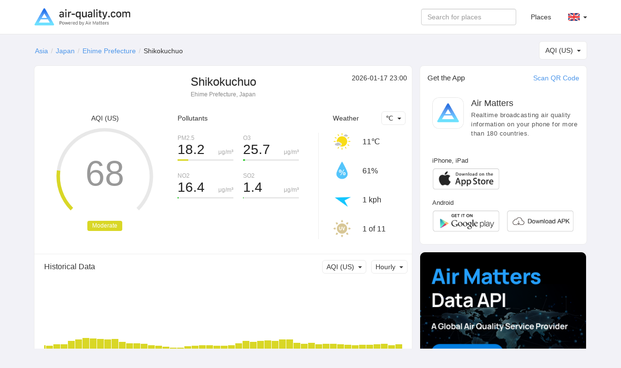

--- FILE ---
content_type: text/html; charset=UTF-8
request_url: https://air-quality.com/place/5263750a?lang=en&standard=aqi_us
body_size: 5977
content:
<html>
<head>
<title>Shikokuchuo Real-time Air Quality Index (AQI) & Pollution Report - Air Matters</title>
<meta content="text/html; charset=utf-8" http-equiv="Content-Type">
<meta name="viewport" content="width=device-width, initial-scale=1, maximum-scale=1, user-scalable=no">
<meta name="apple-mobile-web-app-capable" content="yes" />
<meta name="apple-mobile-web-app-status-bar-style" content="default" />
<meta name="apple-itunes-app" content="app-id=477700080">
<meta name="keywords" content="air quality index, air quality, pollen, allergy, air matters, PM2.5, air pollution, fog, haze, air, mobile app, App, Fresh-Ideas Studio, Weather, Health &amp; Fitness, ios apps, app, appstore, app store, iphone, ipad, ipod touch, itouch, itunes">
<meta name="description" content="Shikokuchuo: AQI (US) 68 Moderate,   ">
<meta property="qc:admins" content="26052465076625305145136337" />
<meta property="al:ios:url" content="https://air-matters.com" />
<meta property="al:ios:app_store_id" content="477700080" />
<meta property="al:ios:app_name" content="Air Matters" />
<meta property="al:android:url" content="https://air-matters.com" />
<meta property="al:android:app_name" content="Air Matters" />
<meta property="al:android:package" content="com.freshideas.airindex" />
<meta property="al:web:url" content="https://air-matters.com" />
<meta property="og:title" content="Shikokuchuo Real-time Air Quality Index (AQI) & Pollution Report - Air Matters" />
<meta property="og:type" content="website" />
<meta property="og:url" content="https://air-quality.com/" />
<meta property="og:image" content="https://air-quality.com/css/images/appicon_512.png" />
<link rel="alternate" hreflang="zh-CN" href="https://air-quality.com/place/japan/shikokuchuo/5263750a?lang=zh-Hans&standard=aqi_us" />
<link rel="alternate" hreflang="zh-TW" href="https://air-quality.com/place/japan/shikokuchuo/5263750a?lang=zh-Hant&standard=aqi_us" />
<link rel="alternate" hreflang="en" href="https://air-quality.com/place/japan/shikokuchuo/5263750a?lang=en&standard=aqi_us" />
<link rel="alternate" hreflang="ja" href="https://air-quality.com/place/japan/shikokuchuo/5263750a?lang=ja&standard=aqi_us" />
<link rel="alternate" hreflang="ko" href="https://air-quality.com/place/japan/shikokuchuo/5263750a?lang=ko&standard=aqi_us" />
<link rel="alternate" hreflang="de" href="https://air-quality.com/place/japan/shikokuchuo/5263750a?lang=de&standard=aqi_us" />
<link rel="alternate" hreflang="fr" href="https://air-quality.com/place/japan/shikokuchuo/5263750a?lang=fr&standard=aqi_us" />
<link rel="alternate" hreflang="it" href="https://air-quality.com/place/japan/shikokuchuo/5263750a?lang=it&standard=aqi_us" />
<base href="https://air-quality.com/" />
<script language="javascript" type="text/javascript">
	var baseURL = "https://air-quality.com/";
	var langCode = "en";
</script>

<link href="https://air-quality.com/css/bootstrap/font-awesome.min.css" rel="stylesheet">
<link href="https://air-quality.com/css/bootstrap/bootstrap.css" rel="stylesheet">
<link href="https://air-quality.com/css/bootstrap/navbar-fixed-top.css" rel="stylesheet">
<link href="https://air-quality.com/css/jquery-ui.min.css" rel="stylesheet">
<link href="https://air-quality.com/css/leaflet/leaflet.css" rel="stylesheet">
<link rel="stylesheet" media="screen and (min-width: 1023px)" href="https://air-quality.com/css/basic.css">
<link rel="stylesheet" media="screen and (max-width: 1023px)" href="https://air-quality.com/css/basic_m.css">

<script src="https://air-quality.com/js/jquery-3.6.0.min.js"></script>
<script src="https://air-quality.com/js/jquery-ui.min.js"></script>
<script src="https://air-quality.com/js/bootstrap/bootstrap.js"></script>
<script src="https://air-quality.com/js/moment.min.js"></script>
<script src="https://air-quality.com/js/api-web/basic.js"></script>
<!-- Global site tag (gtag.js) - Google Analytics -->
<script async src="https://www.googletagmanager.com/gtag/js?id=UA-85721203-3"></script>
<script>
  window.dataLayer = window.dataLayer || [];
  function gtag(){dataLayer.push(arguments);}
  gtag('js', new Date());
  gtag('config', 'UA-85721203-3');
</script>

<script data-ad-client="ca-pub-9218085338216729" async src="https://pagead2.googlesyndication.com/pagead/js/adsbygoogle.js"></script>
</head>

<body>
<nav class="navbar navbar-default navbar-fixed-top">
  <div class="container">
    <div class="navbar-header">
	  <button type="button" class="navbar-toggle collapsed" data-toggle="collapse" data-target="#navbar" aria-expanded="false" aria-controls="navbar">
	    <span class="sr-only">Toggle navigation</span>
	    <span class="icon-bar"></span>
	    <span class="icon-bar"></span>
	    <span class="icon-bar"></span>
	  </button>
      <a class="navbar-brand" href="https://air-quality.com/">
          <picture>
		    <source srcset="css/images/logo_air_quality_com_dark.png" media="(prefers-color-scheme: dark)">
		    <img class="navbar-brand-image" src="css/images/logo_air_quality_com.png">
		  </picture>
      </a>
    </div>
    <div id="navbar" class="navbar-collapse collapse">
    	<ul class="nav navbar-nav" id="nav-menu">
<!-- 	    <li><a href="https://air-matters.com">App</a></li> -->
<!--
        	<li><a href="https://air-quality.com/map">Map</a></li>

			<li><a href="https://dev.air-matters.com" target="_blank">Data API</a></li>
-->

    	</ul>

		<ul class="navbar-nav nav navbar-right">
		  <li><a href="https://air-quality.com/places?lang=en&standard=aqi_us">Places</a></li>
		  <li class="dropdown standard-list" id="standard-nav-list">
			  <a href="#" class="nav__link dropdown-toggle bg-hover-color" data-toggle="dropdown">AQI (US) <b class="caret"></b></a>
			  <ul class="dropdown-menu">
			    <li value="aqi_au">AQC (Australia)</li><li value="aqi_ca">AQHI (Canada)</li><li value="aqi_cn">AQI (China)</li><li value="aqi_nl">AQI (Netherlands)</li><li value="aqi_us">AQI (US)</li><li value="caqi_eu">CAQI (Europe)</li><li value="daqi_uk">AQI (UK)</li><li value="naqi_in">AQI (India)</li>  
			  </ul>
          </li>
          <li class="dropdown lang-list">
			  <a href="#" class="nav__link dropdown-toggle bg-hover-color en" data-toggle="dropdown">&nbsp; <b class="caret"></b></a>
			  <ul class="dropdown-menu">
			    <li><a href="Javascript:changeLang('en');" class="en bg-hover-color">English</a></li><li><a href="Javascript:changeLang('fr');" class="fr bg-hover-color">Français</a></li><li><a href="Javascript:changeLang('de');" class="de bg-hover-color">Deutsch</a></li><li><a href="Javascript:changeLang('ja');" class="ja bg-hover-color">日本語</a></li><li><a href="Javascript:changeLang('ko');" class="ko bg-hover-color">한국어</a></li><li><a href="Javascript:changeLang('zh-Hans');" class="zh-Hans bg-hover-color">简体中文</a></li><li><a href="Javascript:changeLang('zh-Hant');" class="zh-Hant bg-hover-color">繁體中文</a></li>    
			  </ul>
          </li>
		</ul>
		<form class="navbar-form navbar-right">
			<div class="form-group">
				<input type="text" id="search-ac-nav" title="search place" placeholder="Search for places" class="form-control ui-autocomplete-input" autocomplete="off">
			</div>
<!--
			<button type="submit" class="btn btn-default">Places</button>
-->
		</form>
		
    </div><!--/.nav-collapse -->
  </div>
</nav><!-- <link rel="stylesheet" media="screen and (min-width: 1023px)" href="https://air-quality.com/css/place.css"> -->
<link rel="stylesheet" media="screen and (min-width: 1023px)" href="https://air-quality.com/css/place.css">
<link rel="stylesheet" media="screen and (max-width: 1023px)" href="https://air-quality.com/css/place_m.css">
<script>
var placeID = "5263750a";
var standard = "aqi_us";
var urlKey = "japan/shikokuchuo";
var historyKind = "aqi";
var historyName = "AQI (US)";
var historyTimeInterval = "hourly";
var historyData;
var curWeatherData = {"UV":"1","feel_like":10.12,"humidity":"61%","icon":"mostlysunny","temp_c":11,"temp_f":52,"weather":"few clouds","wind_degrees":287,"wind_kph":1};
</script>

<style>
.gauge-container > .gauge .value {
  stroke: #d9d726;
}
</style>

<script src="https://air-quality.com/js/api-web/detail.js?v=1"></script>
<script src="https://air-quality.com/js/leaflet/leaflet.js"></script>
<script src="https://air-quality.com/js/gauge/gauge.min.js"></script>

<div class="container">
<div id="search-box">
	<input type="text" id="search-ac" title="search place" placeholder="Search for places" class="form-control ui-autocomplete-input" autocomplete="off">
</div>
<ol class="breadcrumb">
  <li><a href='https://air-quality.com/continent/asia/2?lang=en&standard=aqi_us'>Asia</a></li><li><a href='https://air-quality.com/country/japan/48e5965c?lang=en&standard=aqi_us'>Japan</a></li><li><a href='https://air-quality.com/place/japan/ehime-prefecture/2b4cc922?lang=en&standard=aqi_us'>Ehime Prefecture</a></li><li class='active'>Shikokuchuo</li></ol>

	<div id="standards-dropdown" class="standards-dropdown input-group-btn">
	    <button type="button" class="btn btn-default dropdown-toggle" data-toggle="dropdown"><span class="text">AQI (US)</span><span class="caret"></span></button>
	    <ul class="dropdown-menu">
		    <li value="aqi_au">AQC (Australia)</li><li value="aqi_ca">AQHI (Canada)</li><li value="aqi_cn">AQI (China)</li><li value="aqi_nl">AQI (Netherlands)</li><li value="aqi_us">AQI (US)</li><li value="caqi_eu">CAQI (Europe)</li><li value="daqi_uk">AQI (UK)</li><li value="naqi_in">AQI (India)</li>	    </ul>
	</div>

<div class="detail-main">
<div class="detail-title">
	<h2>Shikokuchuo</h2>
	<p>Ehime Prefecture, Japan</p>
</div>
<div class="update-time"> 2026-01-17 23:00</div>

<div id="chartBox" class="chart-box">
	<div class="title">AQI (US)</div>
<!-- 	<div class="indexValue">68</div> -->
	<div class="levelWrap">
		<div class="levelWrap2">
			<div class="level" style="background:#d9d726">Moderate</div>
		</div>
	</div>
	<div id="gauge3" style="width: 240px; height: 240px; margin: 10px auto 0px;" class="gauge-container three"></div>
</div>

<div class="reading-box">
	<div class="title">
	<a id="pollutants_link" onclick="javascript:activeReading('pollutants')" class="active">Pollutants</a></div><div class="pollutants" style="display:block;"><div class='pollutant-item odd'><div class='name'>PM2.5</div><div class='unit'>μg/m³</div><div class='value'>18.2</div><div class='ratio-bar' style='background:#d9d726; width:calc(100%*0.19264069676915);'></div><div class='ratio-bar-bg'></div></div><div class='pollutant-item even'><div class='name'>O3</div><div class='unit'>μg/m³</div><div class='value'>25.7</div><div class='ratio-bar' style='background:#31cd31; width:calc(100%*0.031746127960365);'></div><div class='ratio-bar-bg'></div></div><div class='pollutant-item odd'><div class='name'>NO2</div><div class='unit'>μg/m³</div><div class='value'>16.4</div><div class='ratio-bar' style='background:#31cd31; width:calc(100%*0.021730952792697);'></div><div class='ratio-bar-bg'></div></div><div class='pollutant-item even'><div class='name'>SO2</div><div class='unit'>μg/m³</div><div class='value'>1.4</div><div class='ratio-bar' style='background:#31cd31; width:calc(100%*0.0020408143315996);'></div><div class='ratio-bar-bg'></div></div><div class='clr'></div></div></div>

<div class="weather-box">
	<div class="title"><span>Weather</span></div>
	<div id="temperature-dropdown" class="input-group-btn">
	    <button type="button" class="btn btn-default dropdown-toggle" data-toggle="dropdown"><span class="text">℃</span><span class="caret"></span></button>
	    <ul class="dropdown-menu">
	        <li value="C">℃</li>
	        <li value="F">℉</li>
	    </ul>
	</div>

	<div class="weather-items">
	<div class='weather-item'>
				<div class='weather-icon icon' style='background-image:url(css/images/weather/weather_mostlysunny_light.png);'></div>
				<div class='temperature'>11℃</div>
			  </div><div class='weather-item'>
				<div class='humidity-icon icon'></div>
				<div class='humidity'>61%</div>
			  </div><div class='weather-item'>
				<div class='wind-icon icon' style='transform: rotate(287deg)'></div>
				<div class='wind'>1 kph</div>
			  </div><div class='weather-item'>
				<div class='uv-icon icon'></div>
				<div class='uv'>1 of 11</div>
			  </div>	<div class="clr"></div>
	</div>

</div>
<div class="clr"></div>

<!--
<div class="forecast-box">
	<div class="main-block-title">Forecast</div>
	<div id="forecast-interval-dropdown" class="input-group-btn">
	    <button type="button" class="btn btn-default dropdown-toggle" data-toggle="dropdown"><span class="text">Daily</span><span class="caret"></span></button>
	    <ul class="dropdown-menu">
	        <li value="daily">Daily</li>
	        <li value="hourly">Hourly</li>
	    </ul>
	</div>
	<div class="main-block-content">
		<div class="daily-forecast-scroll">
			<div class="daily-forecast" style="width: 1080px;">
			<div class='forecast-item'><div class='date'>2026-01-18</div><div class='icon' style='background-image:url(css/images/weather/weather_mostlycloudy_light.png);'></div><div class='temperature temp_c'><span class='value'>14°</span><span class='spliter'>/</span><span class='value'>9°</span></div><div class='temperature temp_f' style='display:none;'><span class='value'>56°</span><span class='spliter'>\</span><span class='value'>48°</span></div></div><div class='forecast-item'><div class='date'>2026-01-19</div><div class='icon' style='background-image:url(css/images/weather/weather_rain_light.png);'></div><div class='temperature temp_c'><span class='value'>13°</span><span class='spliter'>/</span><span class='value'>10°</span></div><div class='temperature temp_f' style='display:none;'><span class='value'>56°</span><span class='spliter'>\</span><span class='value'>50°</span></div></div><div class='forecast-item'><div class='date'>2026-01-20</div><div class='icon' style='background-image:url(css/images/weather/weather_snow_light.png);'></div><div class='temperature temp_c'><span class='value'>10°</span><span class='spliter'>/</span><span class='value'>2°</span></div><div class='temperature temp_f' style='display:none;'><span class='value'>50°</span><span class='spliter'>\</span><span class='value'>35°</span></div></div><div class='forecast-item'><div class='date'>2026-01-21</div><div class='icon' style='background-image:url(css/images/weather/weather_cloudy_light.png);'></div><div class='temperature temp_c'><span class='value'>7°</span><span class='spliter'>/</span><span class='value'>1°</span></div><div class='temperature temp_f' style='display:none;'><span class='value'>44°</span><span class='spliter'>\</span><span class='value'>33°</span></div></div><div class='forecast-item'><div class='date'>2026-01-22</div><div class='icon' style='background-image:url(css/images/weather/weather_snow_light.png);'></div><div class='temperature temp_c'><span class='value'>3°</span><span class='spliter'>/</span><span class='value'>1°</span></div><div class='temperature temp_f' style='display:none;'><span class='value'>38°</span><span class='spliter'>\</span><span class='value'>35°</span></div></div><div class='forecast-item'><div class='date'>2026-01-23</div><div class='icon' style='background-image:url(css/images/weather/weather_cloudy_light.png);'></div><div class='temperature temp_c'><span class='value'>6°</span><span class='spliter'>/</span><span class='value'>1°</span></div><div class='temperature temp_f' style='display:none;'><span class='value'>42°</span><span class='spliter'>\</span><span class='value'>35°</span></div></div><div class='forecast-item'><div class='date'>2026-01-24</div><div class='icon' style='background-image:url(css/images/weather/weather_snow_light.png);'></div><div class='temperature temp_c'><span class='value'>6°</span><span class='spliter'>/</span><span class='value'>3°</span></div><div class='temperature temp_f' style='display:none;'><span class='value'>43°</span><span class='spliter'>\</span><span class='value'>38°</span></div></div><div class='forecast-item'><div class='date'>2026-01-25</div><div class='icon' style='background-image:url(css/images/weather/weather_snow_light.png);'></div><div class='temperature temp_c'><span class='value'>5°</span><span class='spliter'>/</span><span class='value'>2°</span></div><div class='temperature temp_f' style='display:none;'><span class='value'>40°</span><span class='spliter'>\</span><span class='value'>36°</span></div></div>			</div>
		</div>
		<div class="hourly-forecast-scroll" style="display: none;">
			<div class="hourly-forecast" style="width: 4800px;">
			<div class='forecast-item'><div class='date'>23:00</div><div class='icon' style='background-image:url(css/images/weather/weather_mostlysunny_light.png);'></div><div class='temperature temp_c'><span class='value'>11°</span></div><div class='temperature temp_f' style='display:none;'><span class='value'>52°</span></div></div><div class='forecast-item'><div class='date'>00:00</div><div class='icon' style='background-image:url(css/images/weather/weather_mostlysunny_light.png);'></div><div class='temperature temp_c'><span class='value'>11°</span></div><div class='temperature temp_f' style='display:none;'><span class='value'>52°</span></div></div><div class='forecast-item'><div class='date'>01:00</div><div class='icon' style='background-image:url(css/images/weather/weather_mostlysunny_light.png);'></div><div class='temperature temp_c'><span class='value'>12°</span></div><div class='temperature temp_f' style='display:none;'><span class='value'>53°</span></div></div><div class='forecast-item'><div class='date'>02:00</div><div class='icon' style='background-image:url(css/images/weather/weather_mostlysunny_light.png);'></div><div class='temperature temp_c'><span class='value'>12°</span></div><div class='temperature temp_f' style='display:none;'><span class='value'>53°</span></div></div><div class='forecast-item'><div class='date'>03:00</div><div class='icon' style='background-image:url(css/images/weather/weather_mostlycloudy_light.png);'></div><div class='temperature temp_c'><span class='value'>12°</span></div><div class='temperature temp_f' style='display:none;'><span class='value'>54°</span></div></div><div class='forecast-item'><div class='date'>04:00</div><div class='icon' style='background-image:url(css/images/weather/weather_mostlycloudy_light.png);'></div><div class='temperature temp_c'><span class='value'>13°</span></div><div class='temperature temp_f' style='display:none;'><span class='value'>55°</span></div></div><div class='forecast-item'><div class='date'>05:00</div><div class='icon' style='background-image:url(css/images/weather/weather_mostlycloudy_light.png);'></div><div class='temperature temp_c'><span class='value'>14°</span></div><div class='temperature temp_f' style='display:none;'><span class='value'>56°</span></div></div><div class='forecast-item'><div class='date'>06:00</div><div class='icon' style='background-image:url(css/images/weather/weather_mostlycloudy_light.png);'></div><div class='temperature temp_c'><span class='value'>13°</span></div><div class='temperature temp_f' style='display:none;'><span class='value'>56°</span></div></div><div class='forecast-item'><div class='date'>07:00</div><div class='icon' style='background-image:url(css/images/weather/weather_mostlysunny_light.png);'></div><div class='temperature temp_c'><span class='value'>13°</span></div><div class='temperature temp_f' style='display:none;'><span class='value'>55°</span></div></div><div class='forecast-item'><div class='date'>08:00</div><div class='icon' style='background-image:url(css/images/weather/weather_clear_light.png);'></div><div class='temperature temp_c'><span class='value'>12°</span></div><div class='temperature temp_f' style='display:none;'><span class='value'>53°</span></div></div><div class='forecast-item'><div class='date'>09:00</div><div class='icon' style='background-image:url(css/images/weather/weather_nt_mostlysunny_light.png);'></div><div class='temperature temp_c'><span class='value'>11°</span></div><div class='temperature temp_f' style='display:none;'><span class='value'>52°</span></div></div><div class='forecast-item'><div class='date'>10:00</div><div class='icon' style='background-image:url(css/images/weather/weather_nt_mostlysunny_light.png);'></div><div class='temperature temp_c'><span class='value'>11°</span></div><div class='temperature temp_f' style='display:none;'><span class='value'>53°</span></div></div><div class='forecast-item'><div class='date'>11:00</div><div class='icon' style='background-image:url(css/images/weather/weather_nt_mostlycloudy_light.png);'></div><div class='temperature temp_c'><span class='value'>12°</span></div><div class='temperature temp_f' style='display:none;'><span class='value'>53°</span></div></div><div class='forecast-item'><div class='date'>12:00</div><div class='icon' style='background-image:url(css/images/weather/weather_nt_mostlysunny_light.png);'></div><div class='temperature temp_c'><span class='value'>11°</span></div><div class='temperature temp_f' style='display:none;'><span class='value'>52°</span></div></div><div class='forecast-item'><div class='date'>13:00</div><div class='icon' style='background-image:url(css/images/weather/weather_nt_clear_light.png);'></div><div class='temperature temp_c'><span class='value'>11°</span></div><div class='temperature temp_f' style='display:none;'><span class='value'>52°</span></div></div><div class='forecast-item'><div class='date'>14:00</div><div class='icon' style='background-image:url(css/images/weather/weather_nt_clear_light.png);'></div><div class='temperature temp_c'><span class='value'>11°</span></div><div class='temperature temp_f' style='display:none;'><span class='value'>52°</span></div></div><div class='forecast-item'><div class='date'>15:00</div><div class='icon' style='background-image:url(css/images/weather/weather_nt_clear_light.png);'></div><div class='temperature temp_c'><span class='value'>11°</span></div><div class='temperature temp_f' style='display:none;'><span class='value'>52°</span></div></div><div class='forecast-item'><div class='date'>16:00</div><div class='icon' style='background-image:url(css/images/weather/weather_nt_clear_light.png);'></div><div class='temperature temp_c'><span class='value'>11°</span></div><div class='temperature temp_f' style='display:none;'><span class='value'>51°</span></div></div><div class='forecast-item'><div class='date'>17:00</div><div class='icon' style='background-image:url(css/images/weather/weather_nt_clear_light.png);'></div><div class='temperature temp_c'><span class='value'>11°</span></div><div class='temperature temp_f' style='display:none;'><span class='value'>51°</span></div></div><div class='forecast-item'><div class='date'>18:00</div><div class='icon' style='background-image:url(css/images/weather/weather_nt_clear_light.png);'></div><div class='temperature temp_c'><span class='value'>10°</span></div><div class='temperature temp_f' style='display:none;'><span class='value'>51°</span></div></div><div class='forecast-item'><div class='date'>19:00</div><div class='icon' style='background-image:url(css/images/weather/weather_nt_clear_light.png);'></div><div class='temperature temp_c'><span class='value'>10°</span></div><div class='temperature temp_f' style='display:none;'><span class='value'>51°</span></div></div><div class='forecast-item'><div class='date'>20:00</div><div class='icon' style='background-image:url(css/images/weather/weather_nt_clear_light.png);'></div><div class='temperature temp_c'><span class='value'>10°</span></div><div class='temperature temp_f' style='display:none;'><span class='value'>50°</span></div></div><div class='forecast-item'><div class='date'>21:00</div><div class='icon' style='background-image:url(css/images/weather/weather_nt_clear_light.png);'></div><div class='temperature temp_c'><span class='value'>10°</span></div><div class='temperature temp_f' style='display:none;'><span class='value'>50°</span></div></div><div class='forecast-item'><div class='date'>22:00</div><div class='icon' style='background-image:url(css/images/weather/weather_nt_clear_light.png);'></div><div class='temperature temp_c'><span class='value'>10°</span></div><div class='temperature temp_f' style='display:none;'><span class='value'>50°</span></div></div><div class='forecast-item'><div class='date'>23:00</div><div class='icon' style='background-image:url(css/images/weather/weather_clear_light.png);'></div><div class='temperature temp_c'><span class='value'>11°</span></div><div class='temperature temp_f' style='display:none;'><span class='value'>51°</span></div></div><div class='forecast-item'><div class='date'>00:00</div><div class='icon' style='background-image:url(css/images/weather/weather_clear_light.png);'></div><div class='temperature temp_c'><span class='value'>13°</span></div><div class='temperature temp_f' style='display:none;'><span class='value'>55°</span></div></div><div class='forecast-item'><div class='date'>01:00</div><div class='icon' style='background-image:url(css/images/weather/weather_clear_light.png);'></div><div class='temperature temp_c'><span class='value'>13°</span></div><div class='temperature temp_f' style='display:none;'><span class='value'>55°</span></div></div><div class='forecast-item'><div class='date'>02:00</div><div class='icon' style='background-image:url(css/images/weather/weather_mostlysunny_light.png);'></div><div class='temperature temp_c'><span class='value'>13°</span></div><div class='temperature temp_f' style='display:none;'><span class='value'>56°</span></div></div><div class='forecast-item'><div class='date'>03:00</div><div class='icon' style='background-image:url(css/images/weather/weather_mostlycloudy_light.png);'></div><div class='temperature temp_c'><span class='value'>13°</span></div><div class='temperature temp_f' style='display:none;'><span class='value'>56°</span></div></div><div class='forecast-item'><div class='date'>04:00</div><div class='icon' style='background-image:url(css/images/weather/weather_mostlycloudy_light.png);'></div><div class='temperature temp_c'><span class='value'>13°</span></div><div class='temperature temp_f' style='display:none;'><span class='value'>55°</span></div></div><div class='forecast-item'><div class='date'>05:00</div><div class='icon' style='background-image:url(css/images/weather/weather_mostlycloudy_light.png);'></div><div class='temperature temp_c'><span class='value'>12°</span></div><div class='temperature temp_f' style='display:none;'><span class='value'>53°</span></div></div><div class='forecast-item'><div class='date'>06:00</div><div class='icon' style='background-image:url(css/images/weather/weather_mostlycloudy_light.png);'></div><div class='temperature temp_c'><span class='value'>12°</span></div><div class='temperature temp_f' style='display:none;'><span class='value'>54°</span></div></div><div class='forecast-item'><div class='date'>07:00</div><div class='icon' style='background-image:url(css/images/weather/weather_mostlysunny_light.png);'></div><div class='temperature temp_c'><span class='value'>13°</span></div><div class='temperature temp_f' style='display:none;'><span class='value'>55°</span></div></div><div class='forecast-item'><div class='date'>08:00</div><div class='icon' style='background-image:url(css/images/weather/weather_mostlysunny_light.png);'></div><div class='temperature temp_c'><span class='value'>13°</span></div><div class='temperature temp_f' style='display:none;'><span class='value'>56°</span></div></div><div class='forecast-item'><div class='date'>09:00</div><div class='icon' style='background-image:url(css/images/weather/weather_nt_mostlysunny_light.png);'></div><div class='temperature temp_c'><span class='value'>13°</span></div><div class='temperature temp_f' style='display:none;'><span class='value'>55°</span></div></div><div class='forecast-item'><div class='date'>10:00</div><div class='icon' style='background-image:url(css/images/weather/weather_nt_mostlycloudy_light.png);'></div><div class='temperature temp_c'><span class='value'>12°</span></div><div class='temperature temp_f' style='display:none;'><span class='value'>54°</span></div></div><div class='forecast-item'><div class='date'>11:00</div><div class='icon' style='background-image:url(css/images/weather/weather_cloudy_light.png);'></div><div class='temperature temp_c'><span class='value'>12°</span></div><div class='temperature temp_f' style='display:none;'><span class='value'>54°</span></div></div><div class='forecast-item'><div class='date'>12:00</div><div class='icon' style='background-image:url(css/images/weather/weather_cloudy_light.png);'></div><div class='temperature temp_c'><span class='value'>13°</span></div><div class='temperature temp_f' style='display:none;'><span class='value'>55°</span></div></div><div class='forecast-item'><div class='date'>13:00</div><div class='icon' style='background-image:url(css/images/weather/weather_cloudy_light.png);'></div><div class='temperature temp_c'><span class='value'>12°</span></div><div class='temperature temp_f' style='display:none;'><span class='value'>54°</span></div></div><div class='forecast-item'><div class='date'>14:00</div><div class='icon' style='background-image:url(css/images/weather/weather_nt_rain_light.png);'></div><div class='temperature temp_c'><span class='value'>11°</span></div><div class='temperature temp_f' style='display:none;'><span class='value'>52°</span></div></div><div class='forecast-item'><div class='date'>15:00</div><div class='icon' style='background-image:url(css/images/weather/weather_nt_rain_light.png);'></div><div class='temperature temp_c'><span class='value'>10°</span></div><div class='temperature temp_f' style='display:none;'><span class='value'>50°</span></div></div><div class='forecast-item'><div class='date'>16:00</div><div class='icon' style='background-image:url(css/images/weather/weather_nt_rain_light.png);'></div><div class='temperature temp_c'><span class='value'>10°</span></div><div class='temperature temp_f' style='display:none;'><span class='value'>50°</span></div></div><div class='forecast-item'><div class='date'>17:00</div><div class='icon' style='background-image:url(css/images/weather/weather_nt_rain_light.png);'></div><div class='temperature temp_c'><span class='value'>9°</span></div><div class='temperature temp_f' style='display:none;'><span class='value'>48°</span></div></div><div class='forecast-item'><div class='date'>18:00</div><div class='icon' style='background-image:url(css/images/weather/weather_nt_rain_light.png);'></div><div class='temperature temp_c'><span class='value'>8°</span></div><div class='temperature temp_f' style='display:none;'><span class='value'>47°</span></div></div><div class='forecast-item'><div class='date'>19:00</div><div class='icon' style='background-image:url(css/images/weather/weather_nt_rain_light.png);'></div><div class='temperature temp_c'><span class='value'>7°</span></div><div class='temperature temp_f' style='display:none;'><span class='value'>45°</span></div></div><div class='forecast-item'><div class='date'>20:00</div><div class='icon' style='background-image:url(css/images/weather/weather_cloudy_light.png);'></div><div class='temperature temp_c'><span class='value'>7°</span></div><div class='temperature temp_f' style='display:none;'><span class='value'>44°</span></div></div><div class='forecast-item'><div class='date'>21:00</div><div class='icon' style='background-image:url(css/images/weather/weather_cloudy_light.png);'></div><div class='temperature temp_c'><span class='value'>6°</span></div><div class='temperature temp_f' style='display:none;'><span class='value'>44°</span></div></div><div class='forecast-item'><div class='date'>22:00</div><div class='icon' style='background-image:url(css/images/weather/weather_cloudy_light.png);'></div><div class='temperature temp_c'><span class='value'>6°</span></div><div class='temperature temp_f' style='display:none;'><span class='value'>43°</span></div></div>			</div>
		</div>
	</div>
</div>
-->
<div class="history-box">
	<div class="main-block-title">Historical Data</div>
	<div class="dropdown-wrapper">
		<div id="history-interval-dropdown" class="input-group-btn">
		    <button type="button" class="btn btn-default dropdown-toggle" data-toggle="dropdown"><span class="text">Hourly</span><span class="caret"></span></button>
		    <ul class="dropdown-menu">
			    <li value="hourly">Hourly</li>
		        <li value="daily">Daily</li>
		    </ul>
		</div>
		<div id="history-kind-dropdown" class="input-group-btn">
		    <button type="button" class="btn btn-default dropdown-toggle" data-toggle="dropdown"><span class="text">AQI (US)</span><span class="caret"></span></button>
		    <ul class="dropdown-menu">
			    <li value="aqi">AQI (US)</li><li value="pm25">PM2.5</li><li value="o3">O3</li><li value="no2">NO2</li><li value="so2">SO2</li>		    </ul>
		</div>
		<div class="clr"></div>
	</div>
	<div class="main-block-content">
		<div class="history-scroll">
			<div class="history-items">
				
			</div>
		</div>
	</div>
	<div class="history-value-tag"></div>
</div>
<div class="site-box">
	<div class="main-block-title">Places included</div>
	<div class="main-block-content">
		<a href='https://air-quality.com/place/japan/doicho-irino/72b55feb?lang=en&standard=aqi_us' target='_self' class='site-item odd'><div class='title'>Doicho Irino</div><div class="value-wrap">
						<div class="value" style="background:#d9d726;" ?>AQI 73</div>
					  </div></a><a href='https://air-quality.com/place/japan/kamibuncho/2a98d508?lang=en&standard=aqi_us' target='_self' class='site-item even'><div class='title'>Kamibuncho</div><div class="value-wrap">
						<div class="value" style="background:#d9d726;" ?>AQI 60</div>
					  </div></a><a href='https://air-quality.com/place/japan/kawanoecho/fd85f1fe?lang=en&standard=aqi_us' target='_self' class='site-item odd'><div class='title'>Kawanoecho</div><div class="value-wrap">
						<div class="value" style="background:#d9d726;" ?>AQI 60</div>
					  </div></a><a href='https://air-quality.com/place/japan/mishimamiyagawa/12430aa3?lang=en&standard=aqi_us' target='_self' class='site-item even'><div class='title'>Mishimamiyagawa</div><div class="value-wrap">
						<div class="value" style="background:#d9d726;" ?>AQI 73</div>
					  </div></a><a href='https://air-quality.com/place/japan/sangawacho/cf1bacd1?lang=en&standard=aqi_us' target='_self' class='site-item odd'><div class='title'>Sangawacho</div><div class="value-wrap">
						<div class="value" style="background:#d9d726;" ?>AQI 73</div>
					  </div></a>		<div class="clr"></div>
	</div>
</div>
<div class="source-box">
	<div class="main-block-title">Data Sources</div>
	<div class="main-block-content">
		<a href='http://soramame.taiki.go.jp/' target='_self' class='source-item'>http://soramame.taiki.go.jp/</a>		<div class="clr"></div>
	</div>
</div>


</div>
<div class="detail-side-col">
<div class="detail-side-app detail-block">
	<h4 class="side-block-title">Get the App</h4>
	<a class="qrcode-btn" data-toggle="modal" data-target="#qrcode-modal">Scan QR Code</a>
	<div class="app-intro">
		<div class="appicon"></div>
		<div class="app-title">Air Matters</div>
		<div class="app-descr">Realtime broadcasting air quality information on your phone for more than 180 countries.</div>
		<div class="clr"></div>
	</div>
	<div class="app-download-btns">
		<div class="ios-download-btns">
			<h3>iPhone, iPad</h3>
			<div class="block">
				<a href="https://itunes.apple.com/app/id477700080" target="_blank" class="btn btn_ios_en"></a>
				<div class="clr"></div>
			</div>
		</div>
		<div class="android-download-btns">
			<h3>Android</h3>
			<div class="block">
				<a target="_blank" href="https://play.google.com/store/apps/details?id=com.freshideas.airindex" class="btn btn_googleplay_en"></a>
				<a target="_blank" id="AndroidAPKDownload" href="https://air-matters.com/download/routes.html" class="btn btn_local_en"></a>
				<div class="clr"></div>
			</div>
		</div>
	</div>
	  <!-- Modal -->
	<div class="modal fade" id="qrcode-modal" role="dialog">
	    <div class="modal-dialog">
	    
	      <!-- Modal content-->
	      <div class="modal-content" style="padding: 20px;">
	        	<h4 class="modal-title">Scan QR Code to Download App</h4>
				<ul class="nav nav-tabs nav-justified" style="margin-top: 20px;">
			  		<li id="qrcode-ios-tab" role="presentation" class="active"><a href="Javascript:activeQRTab('ios');">iOS</a></li>
			  		<li id="qrcode-googleplay-tab" role="presentation"><a href="Javascript:activeQRTab('googleplay');">Google Play</a></li>
			  		<li id="qrcode-apk-tab" role="presentation"><a href="Javascript:activeQRTab('apk');">Download APK</a></li>
				</ul>
				<div class="qrcodes">
					<div id="ios-qrcode" class="qrcode"></div>
					<div id="googleplay-qrcode" class="qrcode" style="display: none;"></div>
					<div id="apk-qrcode" class="qrcode" style="display: none;"></div>
				</div>
	      </div>
	      
	    </div>
	</div>
</div>


<div class="detail-side-ads-card detail-block" style="height: 250px; width: 345px; margin: 0 auto 15px; position: relative; padding: 0px; background: none;">
	<a target="_blank" href="https://dev.air-matters.com" style="background-image:url('css/images/api_card_square.png'); background-size: contain; background-repeat: no-repeat; display: block; width: 100%; height: 100%;"></a>
</div>


<div id="map" class="detail-side-map detail-block" style="height: 400px; width: 100%; ">
	<div id="kind-dropdown" class="input-group-btn">
	    <button type="button" class="btn btn-default dropdown-toggle" data-toggle="dropdown"><span class="text"></span><span class="caret"></span></button>
	    <ul class="dropdown-menu">
	    </ul>
	</div>
</div>


<div class="detail-side-nearby detail-block">
	<h4 class="side-block-title">Cities Nearby</h4>
	<div class="side-block-content">
		<a href='https://air-quality.com/place/japan/shikokuchuo/5263750a?lang=en&standard=aqi_us' target='_self' class='site-item'><div class='title'>Shikokuchuo</div><div class="value-wrap">
						<div class="value" style="background:#d9d726;">AQI 68</div>
					  </div></a><a href='https://air-quality.com/place/japan/kanonji/edce86dd?lang=en&standard=aqi_us' target='_self' class='site-item'><div class='title'>Kan'onji</div><div class="value-wrap">
						<div class="value" style="background:#d9d726;">AQI 69</div>
					  </div></a><a href='https://air-quality.com/place/japan/miyoshi/d9ad9114?lang=en&standard=aqi_us' target='_self' class='site-item'><div class='title'>Miyoshi</div><div class="value-wrap">
						<div class="value" style="background:#31cd31;">AQI 50</div>
					  </div></a><a href='https://air-quality.com/place/japan/niihama/c5b39d61?lang=en&standard=aqi_us' target='_self' class='site-item'><div class='title'>Niihama</div><div class="value-wrap">
						<div class="value" style="background:#d9d726;">AQI 70</div>
					  </div></a><a href='https://air-quality.com/place/japan/kotohira/7eea66ee?lang=en&standard=aqi_us' target='_self' class='site-item'><div class='title'>Kotohira</div><div class="value-wrap">
						<div class="value" style="background:#d9d726;">AQI 62</div>
					  </div></a><a href='https://air-quality.com/place/japan/saijo/504b8a3c?lang=en&standard=aqi_us' target='_self' class='site-item'><div class='title'>Saijo</div><div class="value-wrap">
						<div class="value" style="background:#d9d726;">AQI 72</div>
					  </div></a><a href='https://air-quality.com/place/japan/zentsuji/46e61fa9?lang=en&standard=aqi_us' target='_self' class='site-item'><div class='title'>Zentsuji</div><div class="value-wrap">
						<div class="value" style="background:#d9d726;">AQI 62</div>
					  </div></a><a href='https://air-quality.com/place/japan/tadotsu/a3bd81c8?lang=en&standard=aqi_us' target='_self' class='site-item'><div class='title'>Tadotsu</div><div class="value-wrap">
						<div class="value" style="background:#d9d726;">AQI 64</div>
					  </div></a><a href='https://air-quality.com/place/japan/marugame/b2824082?lang=en&standard=aqi_us' target='_self' class='site-item'><div class='title'>Marugame</div><div class="value-wrap">
						<div class="value" style="background:#d9d726;">AQI 63</div>
					  </div></a><a href='https://air-quality.com/place/japan//296860c8?lang=en&standard=aqi_us' target='_self' class='site-item'><div class='title'>香美市</div><div class="value-wrap">
						<div class="value" style="background:#31cd31;">AQI 50</div>
					  </div></a><a href='https://air-quality.com/place/japan/utazu/7e929712?lang=en&standard=aqi_us' target='_self' class='site-item'><div class='title'>Utazu</div><div class="value-wrap">
						<div class="value" style="background:#d9d726;">AQI 64</div>
					  </div></a>		<div class="clr"></div>
	</div>
</div>


</div>
</div>
<script>

function initMap(){
    map = L.map('map').setView([33.9807605, 133.5491949], 6);

    L.tileLayer('https://tile.openstreetmap.org/{z}/{x}/{y}.png', {
	    attribution: '&copy; <a href="https://www.openstreetmap.org/copyright">OpenStreetMap</a> contributors',
	    maxZoom: 12,
	}).addTo(map);
	
    map.on('zoomend', function(ev) {
	    getMapData();
	    //alert(ev.latlng); // ev is an event object (MouseEvent in this case)
	});
	
	map.on('moveend', function(ev) {
	    getMapData();
	    //alert(ev.latlng); // ev is an event object (MouseEvent in this case)
	});
	
}

$(document).ready(function(){
	initControls();
	//drawChart();
	initMap();
	getMapData();
	drawHistoryChart();
	
    var gauge3 = Gauge(
        document.getElementById("gauge3"), {
            max: 352.98897586118,
            value: 68        }
    );
	
	$('.update-time').text(updateTimezone($('.update-time').text()));
	
});

</script><div id="Footer">Air Matters &copy; 2026</div>
<script defer src="https://static.cloudflareinsights.com/beacon.min.js/vcd15cbe7772f49c399c6a5babf22c1241717689176015" integrity="sha512-ZpsOmlRQV6y907TI0dKBHq9Md29nnaEIPlkf84rnaERnq6zvWvPUqr2ft8M1aS28oN72PdrCzSjY4U6VaAw1EQ==" data-cf-beacon='{"version":"2024.11.0","token":"9160f14f429144f5b02f2f5f005bd3cf","r":1,"server_timing":{"name":{"cfCacheStatus":true,"cfEdge":true,"cfExtPri":true,"cfL4":true,"cfOrigin":true,"cfSpeedBrain":true},"location_startswith":null}}' crossorigin="anonymous"></script>
</body>
</html>

--- FILE ---
content_type: text/html; charset=UTF-8
request_url: https://air-quality.com/data/get_map_data
body_size: 13414
content:
{"success":true,"data":{"map":[{"latest":{"readings":[{"name":"AQI","type":"index","kind":"aqi","color":"#d9d726","level":"Moderate","ratio":0.18621745714286,"value":"66"},{"name":"PM2.5","type":"pollutant","kind":"pm25","color":"#d9d726","level":"Moderate","ratio":0.18621746212121,"value":"17","unit":"\u03bcg\/m\u00b3"},{"name":"NO2","type":"pollutant","kind":"no2","color":"#31cd31","level":"Good","ratio":0.025465915343915,"value":"19.3","unit":"\u03bcg\/m\u00b3"},{"name":"O3","type":"pollutant","kind":"o3","color":"#31cd31","level":"Good","ratio":0.020408214588184,"value":"16.5","unit":"\u03bcg\/m\u00b3"},{"name":"CO","type":"pollutant","kind":"co","color":"#31cd31","level":"Good","ratio":0.01461038961039,"value":"562.5","unit":"\u03bcg\/m\u00b3"},{"name":"SO2","type":"pollutant","kind":"so2","color":"#31cd31","level":"Good","ratio":0.0045918365714286,"value":"3.2","unit":"\u03bcg\/m\u00b3"}]},"place":{"lat":34.6853345,"lon":135.8327421,"name":"Nara Prefecture","place_id":"13f94304","type":"administrative_area_level_1","description":"Japan","region_lat_min":34.0104148,"region_lat_max":34.716202,"region_lon_min":135.7005364,"region_lon_max":136.1661217,"crowdsource":0,"url_key":"japan\/nara-prefecture","parent":{"lat":36.204824,"lon":138.252924,"name":"Japan","place_id":"48e5965c","type":"country","crowdsource":0,"url_key":""}},"map_point_mode":"normal"},{"latest":{"readings":[{"name":"AQI","type":"index","kind":"aqi","color":"#d9d726","level":"Moderate","ratio":0.16228216,"value":"57"},{"name":"PM2.5","type":"pollutant","kind":"pm25","color":"#d9d726","level":"Moderate","ratio":0.16228216450216,"value":"12.6","unit":"\u03bcg\/m\u00b3"},{"name":"O3","type":"pollutant","kind":"o3","color":"#31cd31","level":"Good","ratio":0.065542491462942,"value":"53.1","unit":"\u03bcg\/m\u00b3"},{"name":"NO2","type":"pollutant","kind":"no2","color":"#31cd31","level":"Good","ratio":0.017510847883598,"value":"13.2","unit":"\u03bcg\/m\u00b3"},{"name":"CO","type":"pollutant","kind":"co","color":"#31cd31","level":"Good","ratio":0.011904762077922,"value":"458.3","unit":"\u03bcg\/m\u00b3"},{"name":"SO2","type":"pollutant","kind":"so2","color":"#31cd31","level":"Good","ratio":0.00068027211428571,"value":"0.5","unit":"\u03bcg\/m\u00b3"}]},"place":{"lat":34.7302829,"lon":136.5085883,"name":"Mie Prefecture","place_id":"2c13d0d7","type":"administrative_area_level_1","description":"Japan","region_lat_min":33.8886037,"region_lat_max":35.1157006,"region_lon_min":136.09049,"region_lon_max":136.8708517,"crowdsource":0,"url_key":"japan\/mie-prefecture","parent":{"lat":36.204824,"lon":138.252924,"name":"Japan","place_id":"48e5965c","type":"country","crowdsource":0,"url_key":""}},"map_point_mode":"normal"},{"latest":{"readings":[{"name":"AQI","type":"index","kind":"aqi","color":"#d9d726","level":"Moderate","ratio":0.18784251428571,"value":"66"},{"name":"PM2.5","type":"pollutant","kind":"pm25","color":"#d9d726","level":"Moderate","ratio":0.18784250541126,"value":"17.3","unit":"\u03bcg\/m\u00b3"},{"name":"NO2","type":"pollutant","kind":"no2","color":"#31cd31","level":"Good","ratio":0.024738042328042,"value":"18.7","unit":"\u03bcg\/m\u00b3"},{"name":"O3","type":"pollutant","kind":"o3","color":"#31cd31","level":"Good","ratio":0.016697152338648,"value":"13.5","unit":"\u03bcg\/m\u00b3"},{"name":"CO","type":"pollutant","kind":"co","color":"#31cd31","level":"Good","ratio":0.014790765194805,"value":"569.4","unit":"\u03bcg\/m\u00b3"},{"name":"SO2","type":"pollutant","kind":"so2","color":"#31cd31","level":"Good","ratio":0.00035134932857143,"value":"0.2","unit":"\u03bcg\/m\u00b3"}]},"place":{"lat":33.6065756,"lon":130.418297,"name":"Fukuoka Prefecture","place_id":"cccebb35","type":"administrative_area_level_1","description":"Japan","region_lat_min":33.0054753,"region_lat_max":33.947399,"region_lon_min":130.1955296,"region_lon_max":131.130997,"crowdsource":0,"url_key":"japan\/fukuoka-prefecture","parent":{"lat":36.204824,"lon":138.252924,"name":"Japan","place_id":"48e5965c","type":"country","crowdsource":0,"url_key":""}},"map_point_mode":"normal"},{"latest":{"readings":[{"name":"AQI","type":"index","kind":"aqi","color":"#d9d726","level":"Moderate","ratio":0.17183936,"value":"61"},{"name":"PM2.5","type":"pollutant","kind":"pm25","color":"#d9d726","level":"Moderate","ratio":0.17183935606061,"value":"14.4","unit":"\u03bcg\/m\u00b3"},{"name":"O3","type":"pollutant","kind":"o3","color":"#31cd31","level":"Good","ratio":0.028273878454021,"value":"22.9","unit":"\u03bcg\/m\u00b3"},{"name":"NO2","type":"pollutant","kind":"no2","color":"#31cd31","level":"Good","ratio":0.022466596560847,"value":"17","unit":"\u03bcg\/m\u00b3"},{"name":"CO","type":"pollutant","kind":"co","color":"#31cd31","level":"Good","ratio":0.014069264935065,"value":"541.7","unit":"\u03bcg\/m\u00b3"},{"name":"SO2","type":"pollutant","kind":"so2","color":"#31cd31","level":"Good","ratio":0.0010068027142857,"value":"0.7","unit":"\u03bcg\/m\u00b3"}]},"place":{"lat":33.8416238,"lon":132.7656808,"name":"Ehime Prefecture","place_id":"2b4cc922","type":"administrative_area_level_1","description":"Japan","region_lat_min":33.2233404,"region_lat_max":34.0660979,"region_lon_min":132.421997,"region_lon_max":133.5867605,"crowdsource":0,"url_key":"japan\/ehime-prefecture","parent":{"lat":36.204824,"lon":138.252924,"name":"Japan","place_id":"48e5965c","type":"country","crowdsource":0,"url_key":""}},"map_point_mode":"normal"},{"latest":{"readings":[{"name":"AQI","type":"index","kind":"aqi","color":"#d9d726","level":"Moderate","ratio":0.16078192571429,"value":"57"},{"name":"PM2.5","type":"pollutant","kind":"pm25","color":"#d9d726","level":"Moderate","ratio":0.16078192640693,"value":"12.3","unit":"\u03bcg\/m\u00b3"},{"name":"O3","type":"pollutant","kind":"o3","color":"#31cd31","level":"Good","ratio":0.044312278548836,"value":"35.9","unit":"\u03bcg\/m\u00b3"},{"name":"NO2","type":"pollutant","kind":"no2","color":"#31cd31","level":"Good","ratio":0.0099600026455026,"value":"7.5","unit":"\u03bcg\/m\u00b3"},{"name":"SO2","type":"pollutant","kind":"so2","color":"#31cd31","level":"Good","ratio":0.0013605442285714,"value":"1","unit":"\u03bcg\/m\u00b3"}]},"place":{"lat":33.5597062,"lon":133.5310786,"name":"K\u014dchi Prefecture","place_id":"cd7c2091","type":"administrative_area_level_1","description":"Japan","region_lat_min":32.98,"region_lat_max":33.6742133,"region_lon_min":132.904999,"region_lon_max":133.9071661,"crowdsource":0,"url_key":"japan\/k\u014dchi-prefecture","parent":{"lat":36.204824,"lon":138.252924,"name":"Japan","place_id":"48e5965c","type":"country","crowdsource":0,"url_key":""}},"map_point_mode":"normal"},{"latest":{"readings":[{"name":"AQI","type":"index","kind":"aqi","color":"#d9d726","level":"Moderate","ratio":0.16848682,"value":"59"},{"name":"PM2.5","type":"pollutant","kind":"pm25","color":"#d9d726","level":"Moderate","ratio":0.16848681277056,"value":"13.7","unit":"\u03bcg\/m\u00b3"},{"name":"O3","type":"pollutant","kind":"o3","color":"#31cd31","level":"Good","ratio":0.036508025945743,"value":"29.6","unit":"\u03bcg\/m\u00b3"},{"name":"NO2","type":"pollutant","kind":"no2","color":"#31cd31","level":"Good","ratio":0.01247264021164,"value":"9.4","unit":"\u03bcg\/m\u00b3"},{"name":"CO","type":"pollutant","kind":"co","color":"#31cd31","level":"Good","ratio":0.0097402597402597,"value":"375","unit":"\u03bcg\/m\u00b3"},{"name":"SO2","type":"pollutant","kind":"so2","color":"#31cd31","level":"Good","ratio":0.0005102041,"value":"0.4","unit":"\u03bcg\/m\u00b3"}]},"place":{"lat":34.0657179,"lon":134.5593601,"name":"Tokushima Prefecture","place_id":"90eb695f","type":"administrative_area_level_1","description":"Japan","region_lat_min":33.6353396,"region_lat_max":34.1726,"region_lon_min":133.798996,"region_lon_max":134.6782061,"crowdsource":0,"url_key":"japan\/tokushima-prefecture","parent":{"lat":36.204824,"lon":138.252924,"name":"Japan","place_id":"48e5965c","type":"country","crowdsource":0,"url_key":""}},"map_point_mode":"normal"},{"latest":{"readings":[{"name":"AQI","type":"index","kind":"aqi","color":"#d9d726","level":"Moderate","ratio":0.18511408571429,"value":"65"},{"name":"PM2.5","type":"pollutant","kind":"pm25","color":"#d9d726","level":"Moderate","ratio":0.18511409090909,"value":"16.8","unit":"\u03bcg\/m\u00b3"},{"name":"O3","type":"pollutant","kind":"o3","color":"#31cd31","level":"Good","ratio":0.032297258758664,"value":"26.2","unit":"\u03bcg\/m\u00b3"},{"name":"NO2","type":"pollutant","kind":"no2","color":"#31cd31","level":"Good","ratio":0.01441430952381,"value":"10.9","unit":"\u03bcg\/m\u00b3"},{"name":"CO","type":"pollutant","kind":"co","color":"#31cd31","level":"Good","ratio":0.0097402597402597,"value":"375","unit":"\u03bcg\/m\u00b3"},{"name":"SO2","type":"pollutant","kind":"so2","color":"#31cd31","level":"Good","ratio":0.0011131725142857,"value":"0.8","unit":"\u03bcg\/m\u00b3"}]},"place":{"lat":34.3965603,"lon":132.4596225,"name":"Hiroshima Prefecture","place_id":"c0e028bd","type":"administrative_area_level_1","description":"Japan","region_lat_min":34.1166382,"region_lat_max":34.8055738,"region_lon_min":132.2199267,"region_lon_max":133.4436306,"crowdsource":0,"url_key":"japan\/hiroshima-prefecture","parent":{"lat":36.204824,"lon":138.252924,"name":"Japan","place_id":"48e5965c","type":"country","crowdsource":0,"url_key":""}},"map_point_mode":"normal"},{"latest":{"readings":[{"name":"AQI","type":"index","kind":"aqi","color":"#d9d726","level":"Moderate","ratio":0.19080445714286,"value":"67"},{"name":"PM2.5","type":"pollutant","kind":"pm25","color":"#d9d726","level":"Moderate","ratio":0.19080446969697,"value":"17.9","unit":"\u03bcg\/m\u00b3"}]},"place":{"lat":34.6862971,"lon":135.5196609,"name":"Osaka Prefecture","place_id":"730009d1","type":"administrative_area_level_1","description":"Japan","region_lat_min":34.3395,"region_lat_max":34.9668735,"region_lon_min":135.227997,"region_lon_max":135.707001,"crowdsource":0,"url_key":"japan\/osaka-prefecture","parent":{"lat":36.204824,"lon":138.252924,"name":"Japan","place_id":"48e5965c","type":"country","crowdsource":0,"url_key":""}},"map_point_mode":"normal"},{"latest":{"readings":[{"name":"AQI","type":"index","kind":"aqi","color":"#d9d726","level":"Moderate","ratio":0.19220262857143,"value":"68"},{"name":"PM2.5","type":"pollutant","kind":"pm25","color":"#d9d726","level":"Moderate","ratio":0.19220263528139,"value":"18.1","unit":"\u03bcg\/m\u00b3"},{"name":"O3","type":"pollutant","kind":"o3","color":"#31cd31","level":"Good","ratio":0.034281389583678,"value":"27.8","unit":"\u03bcg\/m\u00b3"},{"name":"NO2","type":"pollutant","kind":"no2","color":"#31cd31","level":"Good","ratio":0.017652595238095,"value":"13.3","unit":"\u03bcg\/m\u00b3"},{"name":"CO","type":"pollutant","kind":"co","color":"#31cd31","level":"Good","ratio":0.012987012987013,"value":"500","unit":"\u03bcg\/m\u00b3"},{"name":"SO2","type":"pollutant","kind":"so2","color":"#31cd31","level":"Good","ratio":0.0012018140714286,"value":"0.8","unit":"\u03bcg\/m\u00b3"}]},"place":{"lat":34.1859563,"lon":131.4706493,"name":"Yamaguchi Prefecture","place_id":"bc4b35d9","type":"administrative_area_level_1","description":"Japan","region_lat_min":33.9341998,"region_lat_max":34.409162,"region_lon_min":130.895996,"region_lon_max":132.2234104,"crowdsource":0,"url_key":"japan\/yamaguchi-prefecture","parent":{"lat":36.204824,"lon":138.252924,"name":"Japan","place_id":"48e5965c","type":"country","crowdsource":0,"url_key":""}},"map_point_mode":"normal"},{"latest":{"readings":[{"name":"AQI","type":"index","kind":"aqi","color":"#d9d726","level":"Moderate","ratio":0.18450177142857,"value":"65"},{"name":"PM2.5","type":"pollutant","kind":"pm25","color":"#d9d726","level":"Moderate","ratio":0.18450178030303,"value":"16.7","unit":"\u03bcg\/m\u00b3"},{"name":"O3","type":"pollutant","kind":"o3","color":"#31cd31","level":"Good","ratio":0.041446312213117,"value":"33.6","unit":"\u03bcg\/m\u00b3"},{"name":"NO2","type":"pollutant","kind":"no2","color":"#31cd31","level":"Good","ratio":0.017961265873016,"value":"13.6","unit":"\u03bcg\/m\u00b3"},{"name":"CO","type":"pollutant","kind":"co","color":"#31cd31","level":"Good","ratio":0.01461038961039,"value":"562.5","unit":"\u03bcg\/m\u00b3"},{"name":"SO2","type":"pollutant","kind":"so2","color":"#31cd31","level":"Good","ratio":0.0049562682857143,"value":"3.5","unit":"\u03bcg\/m\u00b3"}]},"place":{"lat":34.3401491,"lon":134.0434436,"name":"Kagawa Prefecture","place_id":"1fdc2446","type":"administrative_area_level_1","description":"Japan","region_lat_min":34.1255443,"region_lat_max":34.5056561,"region_lon_min":133.662003,"region_lon_max":134.3047285,"crowdsource":0,"url_key":"japan\/kagawa-prefecture","parent":{"lat":36.204824,"lon":138.252924,"name":"Japan","place_id":"48e5965c","type":"country","crowdsource":0,"url_key":""}},"map_point_mode":"normal"},{"latest":{"readings":[{"name":"AQI","type":"index","kind":"aqi","color":"#d9d726","level":"Moderate","ratio":0.22402597142857,"value":"79"},{"name":"PM2.5","type":"pollutant","kind":"pm25","color":"#d9d726","level":"Moderate","ratio":0.22402597402597,"value":"24","unit":"\u03bcg\/m\u00b3"}]},"place":{"lat":34.2031503,"lon":132.4380759,"name":"\u80fd\u7f8e\u753a\u9e7f\u5ddd","place_id":"3bf3e98e","type":"sublocality","description":", Japan","region_lat_min":34.2031503,"region_lat_max":34.2031503,"region_lon_min":132.4380759,"region_lon_max":132.4380759,"crowdsource":0,"url_key":"japan\/\u80fd\u7f8e\u753a\u9e7f\u5ddd","parent":{"lat":36.204824,"lon":138.252924,"name":"Japan","place_id":"48e5965c","type":"country","crowdsource":0,"url_key":""}},"map_point_mode":"normal"},{"latest":{"readings":[{"name":"AQI","type":"index","kind":"aqi","color":"#d9d726","level":"Moderate","ratio":0.17136715428571,"value":"60"},{"name":"PM2.5","type":"pollutant","kind":"pm25","color":"#d9d726","level":"Moderate","ratio":0.17136715909091,"value":"14.3","unit":"\u03bcg\/m\u00b3"},{"name":"NO2","type":"pollutant","kind":"no2","color":"#31cd31","level":"Good","ratio":0.027787760582011,"value":"21","unit":"\u03bcg\/m\u00b3"},{"name":"O3","type":"pollutant","kind":"o3","color":"#31cd31","level":"Good","ratio":0.027260379655258,"value":"22.1","unit":"\u03bcg\/m\u00b3"},{"name":"CO","type":"pollutant","kind":"co","color":"#31cd31","level":"Good","ratio":0.01025641038961,"value":"394.9","unit":"\u03bcg\/m\u00b3"},{"name":"SO2","type":"pollutant","kind":"so2","color":"#31cd31","level":"Good","ratio":0.0015079365714286,"value":"1.1","unit":"\u03bcg\/m\u00b3"}]},"place":{"lat":34.6912688,"lon":135.1830706,"name":"Hy\u014dgo Prefecture","place_id":"482a7cac","type":"administrative_area_level_1","description":"Japan","region_lat_min":34.3413401,"region_lat_max":35.6438391,"region_lon_min":134.3902842,"region_lon_max":135.4485911,"crowdsource":0,"url_key":"japan\/hy\u014dgo-prefecture","parent":{"lat":36.204824,"lon":138.252924,"name":"Japan","place_id":"48e5965c","type":"country","crowdsource":0,"url_key":""}},"map_point_mode":"normal"},{"latest":{"readings":[{"name":"AQI","type":"index","kind":"aqi","color":"#d9d726","level":"Moderate","ratio":0.16832187142857,"value":"59"},{"name":"PM2.5","type":"pollutant","kind":"pm25","color":"#d9d726","level":"Moderate","ratio":0.16832187229437,"value":"13.7","unit":"\u03bcg\/m\u00b3"},{"name":"O3","type":"pollutant","kind":"o3","color":"#31cd31","level":"Good","ratio":0.030142771957462,"value":"24.4","unit":"\u03bcg\/m\u00b3"},{"name":"NO2","type":"pollutant","kind":"no2","color":"#31cd31","level":"Good","ratio":0.01624967989418,"value":"12.3","unit":"\u03bcg\/m\u00b3"},{"name":"CO","type":"pollutant","kind":"co","color":"#31cd31","level":"Good","ratio":0.0097402597402597,"value":"375","unit":"\u03bcg\/m\u00b3"},{"name":"SO2","type":"pollutant","kind":"so2","color":"#31cd31","level":"Good","ratio":0.000418629,"value":"0.3","unit":"\u03bcg\/m\u00b3"}]},"place":{"lat":35.3912272,"lon":136.7222906,"name":"Gifu Prefecture","place_id":"bbe545d8","type":"administrative_area_level_1","description":"Japan","region_lat_min":35.1695579,"region_lat_max":36.2710289,"region_lon_min":136.5861072,"region_lon_max":137.501007,"crowdsource":0,"url_key":"japan\/gifu-prefecture","parent":{"lat":36.204824,"lon":138.252924,"name":"Japan","place_id":"48e5965c","type":"country","crowdsource":0,"url_key":""}},"map_point_mode":"normal"},{"latest":{"readings":[{"name":"AQI","type":"index","kind":"aqi","color":"#d9d726","level":"Moderate","ratio":0.19393128571429,"value":"68"},{"name":"PM2.5","type":"pollutant","kind":"pm25","color":"#d9d726","level":"Moderate","ratio":0.19393129329004,"value":"18.4","unit":"\u03bcg\/m\u00b3"},{"name":"O3","type":"pollutant","kind":"o3","color":"#31cd31","level":"Good","ratio":0.030798135304038,"value":"24.9","unit":"\u03bcg\/m\u00b3"},{"name":"NO2","type":"pollutant","kind":"no2","color":"#31cd31","level":"Good","ratio":0.016317588624339,"value":"12.3","unit":"\u03bcg\/m\u00b3"},{"name":"CO","type":"pollutant","kind":"co","color":"#31cd31","level":"Good","ratio":0.012987012987013,"value":"500","unit":"\u03bcg\/m\u00b3"},{"name":"SO2","type":"pollutant","kind":"so2","color":"#31cd31","level":"Good","ratio":0.0048237477142857,"value":"3.4","unit":"\u03bcg\/m\u00b3"}]},"place":{"lat":33.2381718,"lon":131.6126189,"name":"\u014cita Prefecture","place_id":"a8f3a139","type":"administrative_area_level_1","description":"Japan","region_lat_min":32.959806,"region_lat_max":33.5982211,"region_lon_min":130.9328098,"region_lon_max":131.9084826,"crowdsource":0,"url_key":"japan\/\u014dita-prefecture","parent":{"lat":36.204824,"lon":138.252924,"name":"Japan","place_id":"48e5965c","type":"country","crowdsource":0,"url_key":""}},"map_point_mode":"normal"},{"latest":{"readings":[{"name":"AQI","type":"index","kind":"aqi","color":"#d9d726","level":"Moderate","ratio":0.15800866285714,"value":"56"},{"name":"PM2.5","type":"pollutant","kind":"pm25","color":"#d9d726","level":"Moderate","ratio":0.15800865800866,"value":"11.8","unit":"\u03bcg\/m\u00b3"},{"name":"O3","type":"pollutant","kind":"o3","color":"#31cd31","level":"Good","ratio":0.031746109249652,"value":"25.7","unit":"\u03bcg\/m\u00b3"},{"name":"NO2","type":"pollutant","kind":"no2","color":"#31cd31","level":"Good","ratio":0.015392731481481,"value":"11.6","unit":"\u03bcg\/m\u00b3"},{"name":"CO","type":"pollutant","kind":"co","color":"#31cd31","level":"Good","ratio":0.011363636363636,"value":"437.5","unit":"\u03bcg\/m\u00b3"},{"name":"SO2","type":"pollutant","kind":"so2","color":"#31cd31","level":"Good","ratio":0,"value":"0","unit":"\u03bcg\/m\u00b3"}]},"place":{"lat":35.5038906,"lon":134.2377356,"name":"Tottori Prefecture","place_id":"e3ba0bec","type":"administrative_area_level_1","description":"Japan","region_lat_min":35.3729898,"region_lat_max":35.5395916,"region_lon_min":133.2314862,"region_lon_max":134.2377356,"crowdsource":0,"url_key":"japan\/tottori-prefecture","parent":{"lat":36.204824,"lon":138.252924,"name":"Japan","place_id":"48e5965c","type":"country","crowdsource":0,"url_key":""}},"map_point_mode":"normal"},{"latest":{"readings":[{"name":"AQI","type":"index","kind":"aqi","color":"#31cd31","level":"Good","ratio":0.090731168571429,"value":"32"},{"name":"O3","type":"pollutant","kind":"o3","color":"#31cd31","level":"Good","ratio":0.090731168472021,"value":"73.5","unit":"\u03bcg\/m\u00b3"},{"name":"PM2.5","type":"pollutant","kind":"pm25","color":"#31cd31","level":"Good","ratio":0.073544968253968,"value":"4.6","unit":"\u03bcg\/m\u00b3"},{"name":"CO","type":"pollutant","kind":"co","color":"#31cd31","level":"Good","ratio":0.0086580088311688,"value":"333.3","unit":"\u03bcg\/m\u00b3"},{"name":"NO2","type":"pollutant","kind":"no2","color":"#31cd31","level":"Good","ratio":0.0057949105820106,"value":"4.4","unit":"\u03bcg\/m\u00b3"},{"name":"SO2","type":"pollutant","kind":"so2","color":"#31cd31","level":"Good","ratio":0,"value":"0","unit":"\u03bcg\/m\u00b3"}]},"place":{"lat":36.5946816,"lon":136.6255726,"name":"Ishikawa Prefecture","place_id":"f1e921c0","type":"administrative_area_level_1","description":"Japan","region_lat_min":36.3026243,"region_lat_max":37.4363473,"region_lon_min":136.3146271,"region_lon_max":137.2604365,"crowdsource":0,"url_key":"japan\/ishikawa-prefecture","parent":{"lat":36.204824,"lon":138.252924,"name":"Japan","place_id":"48e5965c","type":"country","crowdsource":0,"url_key":""}},"map_point_mode":"normal"},{"latest":{"readings":[{"name":"AQI","type":"index","kind":"aqi","color":"#d9d726","level":"Moderate","ratio":0.15608465714286,"value":"55"},{"name":"PM2.5","type":"pollutant","kind":"pm25","color":"#d9d726","level":"Moderate","ratio":0.15608465909091,"value":"11.4","unit":"\u03bcg\/m\u00b3"},{"name":"O3","type":"pollutant","kind":"o3","color":"#31cd31","level":"Good","ratio":0.033730241309238,"value":"27.3","unit":"\u03bcg\/m\u00b3"},{"name":"CO","type":"pollutant","kind":"co","color":"#31cd31","level":"Good","ratio":0.011363636363636,"value":"437.5","unit":"\u03bcg\/m\u00b3"},{"name":"NO2","type":"pollutant","kind":"no2","color":"#31cd31","level":"Good","ratio":0.0095072751322751,"value":"7.2","unit":"\u03bcg\/m\u00b3"},{"name":"SO2","type":"pollutant","kind":"so2","color":"#31cd31","level":"Good","ratio":0,"value":"0","unit":"\u03bcg\/m\u00b3"}]},"place":{"lat":35.4722952,"lon":133.0504997,"name":"Shimane Prefecture","place_id":"da456d51","type":"administrative_area_level_1","description":"Japan","region_lat_min":34.6748172,"region_lat_max":36.2898477,"region_lon_min":131.7938974,"region_lon_max":133.3217697,"crowdsource":0,"url_key":"japan\/shimane-prefecture","parent":{"lat":36.204824,"lon":138.252924,"name":"Japan","place_id":"48e5965c","type":"country","crowdsource":0,"url_key":""}},"map_point_mode":"normal"},{"latest":{"readings":[{"name":"AQI","type":"index","kind":"aqi","color":"#d9d726","level":"Moderate","ratio":0.17035308571429,"value":"60"},{"name":"PM2.5","type":"pollutant","kind":"pm25","color":"#d9d726","level":"Moderate","ratio":0.17035308441558,"value":"14.1","unit":"\u03bcg\/m\u00b3"},{"name":"O3","type":"pollutant","kind":"o3","color":"#31cd31","level":"Good","ratio":0.029352553956923,"value":"23.8","unit":"\u03bcg\/m\u00b3"},{"name":"NO2","type":"pollutant","kind":"no2","color":"#31cd31","level":"Good","ratio":0.012417665343915,"value":"9.4","unit":"\u03bcg\/m\u00b3"},{"name":"CO","type":"pollutant","kind":"co","color":"#31cd31","level":"Good","ratio":0.0097402597402597,"value":"375","unit":"\u03bcg\/m\u00b3"},{"name":"SO2","type":"pollutant","kind":"so2","color":"#31cd31","level":"Good","ratio":0.0027210884285714,"value":"1.9","unit":"\u03bcg\/m\u00b3"}]},"place":{"lat":31.5601464,"lon":130.5579779,"name":"Kagoshima Prefecture","place_id":"58666c80","type":"administrative_area_level_1","description":"Japan","region_lat_min":28.3773699,"region_lat_max":32.0906442,"region_lon_min":129.4938065,"region_lon_max":131.100006,"crowdsource":0,"url_key":"japan\/kagoshima-prefecture","parent":{"lat":36.204824,"lon":138.252924,"name":"Japan","place_id":"48e5965c","type":"country","crowdsource":0,"url_key":""}},"map_point_mode":"normal"},{"latest":{"readings":[{"name":"AQI","type":"index","kind":"aqi","color":"#d9d726","level":"Moderate","ratio":0.163169,"value":"58"},{"name":"PM2.5","type":"pollutant","kind":"pm25","color":"#d9d726","level":"Moderate","ratio":0.16316899891775,"value":"12.8","unit":"\u03bcg\/m\u00b3"},{"name":"NO2","type":"pollutant","kind":"no2","color":"#31cd31","level":"Good","ratio":0.034025597883598,"value":"25.7","unit":"\u03bcg\/m\u00b3"},{"name":"O3","type":"pollutant","kind":"o3","color":"#31cd31","level":"Good","ratio":0.028576021175361,"value":"23.1","unit":"\u03bcg\/m\u00b3"},{"name":"CO","type":"pollutant","kind":"co","color":"#31cd31","level":"Good","ratio":0.0099431818181818,"value":"382.8","unit":"\u03bcg\/m\u00b3"},{"name":"SO2","type":"pollutant","kind":"so2","color":"#31cd31","level":"Good","ratio":0.0056632651428571,"value":"4","unit":"\u03bcg\/m\u00b3"}]},"place":{"lat":35.1801883,"lon":136.9065647,"name":"Aichi Prefecture","place_id":"cb543daa","type":"administrative_area_level_1","description":"Japan","region_lat_min":34.622856,"region_lat_max":35.3786067,"region_lon_min":136.720993,"region_lon_max":137.5063888,"crowdsource":0,"url_key":"japan\/aichi-prefecture","parent":{"lat":36.204824,"lon":138.252924,"name":"Japan","place_id":"48e5965c","type":"country","crowdsource":0,"url_key":""}},"map_point_mode":"normal"},{"latest":{"readings":[{"name":"AQI","type":"index","kind":"aqi","color":"#d9d726","level":"Moderate","ratio":0.21320347428571,"value":"75"},{"name":"PM2.5","type":"pollutant","kind":"pm25","color":"#d9d726","level":"Moderate","ratio":0.21320346320346,"value":"22","unit":"\u03bcg\/m\u00b3"}]},"place":{"lat":34.3510859,"lon":134.0758246,"name":"\u671d\u65e5\u753a\uff15\u4e01\u76ee","place_id":"8965993c","type":"sublocality","description":", Japan","region_lat_min":34.3510859,"region_lat_max":34.3510859,"region_lon_min":134.0758246,"region_lon_max":134.0758246,"crowdsource":0,"url_key":"japan\/\u671d\u65e5\u753a\uff15\u4e01\u76ee","parent":{"lat":36.204824,"lon":138.252924,"name":"Japan","place_id":"48e5965c","type":"country","crowdsource":0,"url_key":""}},"map_point_mode":"normal"},{"latest":{"readings":[{"name":"AQI","type":"index","kind":"aqi","color":"#d9d726","level":"Moderate","ratio":0.18226218,"value":"64"},{"name":"PM2.5","type":"pollutant","kind":"pm25","color":"#d9d726","level":"Moderate","ratio":0.18226218073593,"value":"16.3","unit":"\u03bcg\/m\u00b3"},{"name":"O3","type":"pollutant","kind":"o3","color":"#31cd31","level":"Good","ratio":0.045346741596893,"value":"36.7","unit":"\u03bcg\/m\u00b3"},{"name":"NO2","type":"pollutant","kind":"no2","color":"#31cd31","level":"Good","ratio":0.016319080687831,"value":"12.3","unit":"\u03bcg\/m\u00b3"},{"name":"CO","type":"pollutant","kind":"co","color":"#31cd31","level":"Good","ratio":0.015422077922078,"value":"593.8","unit":"\u03bcg\/m\u00b3"},{"name":"SO2","type":"pollutant","kind":"so2","color":"#31cd31","level":"Good","ratio":0.00062794348571429,"value":"0.4","unit":"\u03bcg\/m\u00b3"}]},"place":{"lat":32.7448388,"lon":129.8737562,"name":"Nagasaki Prefecture","place_id":"99ac47b2","type":"administrative_area_level_1","description":"Japan","region_lat_min":32.695499,"region_lat_max":34.241667,"region_lon_min":128.8231602,"region_lon_max":130.375,"crowdsource":0,"url_key":"japan\/nagasaki-prefecture","parent":{"lat":36.204824,"lon":138.252924,"name":"Japan","place_id":"48e5965c","type":"country","crowdsource":0,"url_key":""}},"map_point_mode":"normal"},{"latest":{"readings":[{"name":"AQI","type":"index","kind":"aqi","color":"#31cd31","level":"Good","ratio":0.10175222,"value":"36"},{"name":"PM2.5","type":"pollutant","kind":"pm25","color":"#31cd31","level":"Good","ratio":0.10175221269841,"value":"6.4","unit":"\u03bcg\/m\u00b3"},{"name":"O3","type":"pollutant","kind":"o3","color":"#31cd31","level":"Good","ratio":0.096120163259662,"value":"77.9","unit":"\u03bcg\/m\u00b3"},{"name":"CO","type":"pollutant","kind":"co","color":"#31cd31","level":"Good","ratio":0.011363636363636,"value":"437.5","unit":"\u03bcg\/m\u00b3"},{"name":"NO2","type":"pollutant","kind":"no2","color":"#31cd31","level":"Good","ratio":0.0052818195767196,"value":"4","unit":"\u03bcg\/m\u00b3"},{"name":"SO2","type":"pollutant","kind":"so2","color":"#31cd31","level":"Good","ratio":0.0017492711428571,"value":"1.2","unit":"\u03bcg\/m\u00b3"}]},"place":{"lat":36.6952907,"lon":137.2113382,"name":"Toyama Prefecture","place_id":"ac2f3e9b","type":"administrative_area_level_1","description":"Japan","region_lat_min":36.5575131,"region_lat_max":36.9392627,"region_lon_min":136.8686222,"region_lon_max":137.6350115,"crowdsource":0,"url_key":"japan\/toyama-prefecture","parent":{"lat":36.204824,"lon":138.252924,"name":"Japan","place_id":"48e5965c","type":"country","crowdsource":0,"url_key":""}},"map_point_mode":"normal"},{"latest":{"readings":[{"name":"AQI","type":"index","kind":"aqi","color":"#d9d726","level":"Moderate","ratio":0.15788841142857,"value":"56"},{"name":"PM2.5","type":"pollutant","kind":"pm25","color":"#d9d726","level":"Moderate","ratio":0.15788840909091,"value":"11.8","unit":"\u03bcg\/m\u00b3"},{"name":"NO2","type":"pollutant","kind":"no2","color":"#31cd31","level":"Good","ratio":0.027333415343915,"value":"20.7","unit":"\u03bcg\/m\u00b3"},{"name":"O3","type":"pollutant","kind":"o3","color":"#31cd31","level":"Good","ratio":0.023053723589441,"value":"18.7","unit":"\u03bcg\/m\u00b3"},{"name":"CO","type":"pollutant","kind":"co","color":"#31cd31","level":"Good","ratio":0.012987012987013,"value":"500","unit":"\u03bcg\/m\u00b3"},{"name":"SO2","type":"pollutant","kind":"so2","color":"#31cd31","level":"Good","ratio":0.0027210884285714,"value":"1.9","unit":"\u03bcg\/m\u00b3"}]},"place":{"lat":35.0045306,"lon":135.8685899,"name":"Shiga Prefecture","place_id":"4944f5ec","type":"administrative_area_level_1","description":"Japan","region_lat_min":34.9462672,"region_lat_max":35.4086,"region_lon_min":135.8379032,"region_lon_max":136.2787218,"crowdsource":0,"url_key":"japan\/shiga-prefecture","parent":{"lat":36.204824,"lon":138.252924,"name":"Japan","place_id":"48e5965c","type":"country","crowdsource":0,"url_key":""}},"map_point_mode":"normal"},{"latest":{"readings":[{"name":"AQI","type":"index","kind":"aqi","color":"#d9d726","level":"Moderate","ratio":0.17814561142857,"value":"63"},{"name":"PM2.5","type":"pollutant","kind":"pm25","color":"#d9d726","level":"Moderate","ratio":0.17814561147186,"value":"15.5","unit":"\u03bcg\/m\u00b3"},{"name":"O3","type":"pollutant","kind":"o3","color":"#31cd31","level":"Good","ratio":0.047524685246136,"value":"38.5","unit":"\u03bcg\/m\u00b3"},{"name":"NO2","type":"pollutant","kind":"no2","color":"#31cd31","level":"Good","ratio":0.013218023148148,"value":"10","unit":"\u03bcg\/m\u00b3"},{"name":"CO","type":"pollutant","kind":"co","color":"#31cd31","level":"Good","ratio":0.0064935064935065,"value":"250","unit":"\u03bcg\/m\u00b3"},{"name":"SO2","type":"pollutant","kind":"so2","color":"#31cd31","level":"Good","ratio":0.0031746032857143,"value":"2.2","unit":"\u03bcg\/m\u00b3"}]},"place":{"lat":34.2259867,"lon":135.1675086,"name":"Wakayama Prefecture","place_id":"b4884d7f","type":"administrative_area_level_1","description":"Japan","region_lat_min":33.7126831,"region_lat_max":34.3150526,"region_lon_min":135.108994,"region_lon_max":135.9924107,"crowdsource":0,"url_key":"japan\/wakayama-prefecture","parent":{"lat":36.204824,"lon":138.252924,"name":"Japan","place_id":"48e5965c","type":"country","crowdsource":0,"url_key":""}},"map_point_mode":"normal"},{"latest":{"readings":[{"name":"AQI","type":"index","kind":"aqi","color":"#31cd31","level":"Good","ratio":0.13086419142857,"value":"46"},{"name":"PM2.5","type":"pollutant","kind":"pm25","color":"#31cd31","level":"Good","ratio":0.13086420634921,"value":"8.2","unit":"\u03bcg\/m\u00b3"},{"name":"O3","type":"pollutant","kind":"o3","color":"#31cd31","level":"Good","ratio":0.063345249000615,"value":"51.3","unit":"\u03bcg\/m\u00b3"},{"name":"CO","type":"pollutant","kind":"co","color":"#31cd31","level":"Good","ratio":0.010822510649351,"value":"416.7","unit":"\u03bcg\/m\u00b3"},{"name":"NO2","type":"pollutant","kind":"no2","color":"#31cd31","level":"Good","ratio":0.0070927288359788,"value":"5.4","unit":"\u03bcg\/m\u00b3"},{"name":"SO2","type":"pollutant","kind":"so2","color":"#31cd31","level":"Good","ratio":0.00017006802857143,"value":"0.1","unit":"\u03bcg\/m\u00b3"}]},"place":{"lat":36.0651779,"lon":136.2215269,"name":"Fukui Prefecture","place_id":"e9fba1c4","type":"administrative_area_level_1","description":"Japan","region_lat_min":35.4618879,"region_lat_max":36.2135583,"region_lon_min":135.7462662,"region_lon_max":136.488007,"crowdsource":0,"url_key":"japan\/fukui-prefecture","parent":{"lat":36.204824,"lon":138.252924,"name":"Japan","place_id":"48e5965c","type":"country","crowdsource":0,"url_key":""}},"map_point_mode":"normal"},{"latest":{"readings":[{"name":"AQI","type":"index","kind":"aqi","color":"#d9d726","level":"Moderate","ratio":0.16450216,"value":"58"},{"name":"PM2.5","type":"pollutant","kind":"pm25","color":"#d9d726","level":"Moderate","ratio":0.16450216450216,"value":"13","unit":"\u03bcg\/m\u00b3"}]},"place":{"lat":34.3490391,"lon":134.0306263,"name":"\u702c\u6238\u5185\u753a","place_id":"560b0bdc","type":"sublocality","description":", Japan","region_lat_min":34.3490391,"region_lat_max":34.3490391,"region_lon_min":134.0306263,"region_lon_max":134.0306263,"crowdsource":0,"url_key":"japan\/\u702c\u6238\u5185\u753a","parent":{"lat":36.204824,"lon":138.252924,"name":"Japan","place_id":"48e5965c","type":"country","crowdsource":0,"url_key":""}},"map_point_mode":"normal"},{"latest":{"readings":[{"name":"AQI","type":"index","kind":"aqi","color":"#d9d726","level":"Moderate","ratio":0.17435765714286,"value":"62"},{"name":"PM2.5","type":"pollutant","kind":"pm25","color":"#d9d726","level":"Moderate","ratio":0.17435766774892,"value":"14.8","unit":"\u03bcg\/m\u00b3"},{"name":"NO2","type":"pollutant","kind":"no2","color":"#31cd31","level":"Good","ratio":0.021026671957672,"value":"15.9","unit":"\u03bcg\/m\u00b3"},{"name":"O3","type":"pollutant","kind":"o3","color":"#31cd31","level":"Good","ratio":0.019653010254346,"value":"15.9","unit":"\u03bcg\/m\u00b3"},{"name":"CO","type":"pollutant","kind":"co","color":"#31cd31","level":"Good","ratio":0.012987012987013,"value":"500","unit":"\u03bcg\/m\u00b3"},{"name":"SO2","type":"pollutant","kind":"so2","color":"#31cd31","level":"Good","ratio":0.0017492711428571,"value":"1.2","unit":"\u03bcg\/m\u00b3"}]},"place":{"lat":35.0212466,"lon":135.7555968,"name":"Kyoto Prefecture","place_id":"1a527f0e","type":"administrative_area_level_1","description":"Japan","region_lat_min":34.7303179,"region_lat_max":35.626202,"region_lon_min":135.0610001,"region_lon_max":136.026001,"crowdsource":0,"url_key":"japan\/kyoto-prefecture","parent":{"lat":36.204824,"lon":138.252924,"name":"Japan","place_id":"48e5965c","type":"country","crowdsource":0,"url_key":""}},"map_point_mode":"normal"},{"latest":{"readings":[{"name":"AQI","type":"index","kind":"aqi","color":"#d9d726","level":"Moderate","ratio":0.18770291428571,"value":"66"},{"name":"PM2.5","type":"pollutant","kind":"pm25","color":"#d9d726","level":"Moderate","ratio":0.18770292207792,"value":"17.3","unit":"\u03bcg\/m\u00b3"},{"name":"NO2","type":"pollutant","kind":"no2","color":"#31cd31","level":"Good","ratio":0.019981136243386,"value":"15.1","unit":"\u03bcg\/m\u00b3"},{"name":"O3","type":"pollutant","kind":"o3","color":"#31cd31","level":"Good","ratio":0.014177620191655,"value":"11.5","unit":"\u03bcg\/m\u00b3"},{"name":"CO","type":"pollutant","kind":"co","color":"#31cd31","level":"Good","ratio":0.013122294545455,"value":"505.2","unit":"\u03bcg\/m\u00b3"},{"name":"SO2","type":"pollutant","kind":"so2","color":"#31cd31","level":"Good","ratio":0.00272803,"value":"1.9","unit":"\u03bcg\/m\u00b3"}]},"place":{"lat":34.6617511,"lon":133.9344057,"name":"Okayama Prefecture","place_id":"7f5966a1","type":"administrative_area_level_1","description":"Japan","region_lat_min":34.456001,"region_lat_max":35.0802,"region_lon_min":133.451004,"region_lon_max":134.294998,"crowdsource":0,"url_key":"japan\/okayama-prefecture","parent":{"lat":36.204824,"lon":138.252924,"name":"Japan","place_id":"48e5965c","type":"country","crowdsource":0,"url_key":""}},"map_point_mode":"normal"},{"latest":{"readings":[{"name":"AQI","type":"index","kind":"aqi","color":"#d9d726","level":"Moderate","ratio":0.17010882857143,"value":"60"},{"name":"PM2.5","type":"pollutant","kind":"pm25","color":"#d9d726","level":"Moderate","ratio":0.17010882575758,"value":"14","unit":"\u03bcg\/m\u00b3"},{"name":"O3","type":"pollutant","kind":"o3","color":"#31cd31","level":"Good","ratio":0.02883605021247,"value":"23.4","unit":"\u03bcg\/m\u00b3"},{"name":"NO2","type":"pollutant","kind":"no2","color":"#31cd31","level":"Good","ratio":0.014826822751323,"value":"11.2","unit":"\u03bcg\/m\u00b3"},{"name":"CO","type":"pollutant","kind":"co","color":"#31cd31","level":"Good","ratio":0.010822510649351,"value":"416.7","unit":"\u03bcg\/m\u00b3"},{"name":"SO2","type":"pollutant","kind":"so2","color":"#31cd31","level":"Good","ratio":0.0024234692857143,"value":"1.7","unit":"\u03bcg\/m\u00b3"}]},"place":{"lat":31.9110956,"lon":131.4238934,"name":"Miyazaki Prefecture","place_id":"8d8c15bd","type":"administrative_area_level_1","description":"Japan","region_lat_min":31.5892861,"region_lat_max":32.71169,"region_lon_min":130.9759818,"region_lon_max":131.679001,"crowdsource":0,"url_key":"japan\/miyazaki-prefecture","parent":{"lat":36.204824,"lon":138.252924,"name":"Japan","place_id":"48e5965c","type":"country","crowdsource":0,"url_key":""}},"map_point_mode":"normal"},{"latest":{"readings":[{"name":"AQI","type":"index","kind":"aqi","color":"#d9d726","level":"Moderate","ratio":0.15471117142857,"value":"55"},{"name":"PM2.5","type":"pollutant","kind":"pm25","color":"#d9d726","level":"Moderate","ratio":0.15471117424242,"value":"11.2","unit":"\u03bcg\/m\u00b3"},{"name":"NO2","type":"pollutant","kind":"no2","color":"#31cd31","level":"Good","ratio":0.01717005952381,"value":"13","unit":"\u03bcg\/m\u00b3"},{"name":"O3","type":"pollutant","kind":"o3","color":"#31cd31","level":"Good","ratio":0.016144389245406,"value":"13.1","unit":"\u03bcg\/m\u00b3"},{"name":"CO","type":"pollutant","kind":"co","color":"#31cd31","level":"Good","ratio":0.0032467532467532,"value":"125","unit":"\u03bcg\/m\u00b3"},{"name":"SO2","type":"pollutant","kind":"so2","color":"#31cd31","level":"Good","ratio":0.0016723355714286,"value":"1.2","unit":"\u03bcg\/m\u00b3"}]},"place":{"lat":32.789827,"lon":130.7416672,"name":"Kumamoto Prefecture","place_id":"b835d90f","type":"administrative_area_level_1","description":"Japan","region_lat_min":32.2005783,"region_lat_max":33.0175778,"region_lon_min":129.9966323,"region_lon_max":131.1209554,"crowdsource":0,"url_key":"japan\/kumamoto-prefecture","parent":{"lat":36.204824,"lon":138.252924,"name":"Japan","place_id":"48e5965c","type":"country","crowdsource":0,"url_key":""}},"map_point_mode":"normal"},{"latest":{"readings":[{"name":"AQI","type":"index","kind":"aqi","color":"#d9d726","level":"Moderate","ratio":0.18668831428571,"value":"66"},{"name":"PM2.5","type":"pollutant","kind":"pm25","color":"#d9d726","level":"Moderate","ratio":0.18668831168831,"value":"17.1","unit":"\u03bcg\/m\u00b3"},{"name":"NO2","type":"pollutant","kind":"no2","color":"#31cd31","level":"Good","ratio":0.019384962962963,"value":"14.7","unit":"\u03bcg\/m\u00b3"},{"name":"O3","type":"pollutant","kind":"o3","color":"#31cd31","level":"Good","ratio":0.014550300124198,"value":"11.8","unit":"\u03bcg\/m\u00b3"},{"name":"CO","type":"pollutant","kind":"co","color":"#31cd31","level":"Good","ratio":0.0097402597402597,"value":"375","unit":"\u03bcg\/m\u00b3"},{"name":"SO2","type":"pollutant","kind":"so2","color":"#31cd31","level":"Good","ratio":0.00037105751428571,"value":"0.3","unit":"\u03bcg\/m\u00b3"}]},"place":{"lat":33.2494416,"lon":130.2997942,"name":"Saga Prefecture","place_id":"cbaaa633","type":"administrative_area_level_1","description":"Japan","region_lat_min":33.0934749,"region_lat_max":33.5260935,"region_lon_min":129.8013049,"region_lon_max":130.5307844,"crowdsource":0,"url_key":"japan\/saga-prefecture","parent":{"lat":36.204824,"lon":138.252924,"name":"Japan","place_id":"48e5965c","type":"country","crowdsource":0,"url_key":""}},"map_point_mode":"normal"},{"latest":{"readings":[{"name":"AQI","type":"index","kind":"aqi","color":"#d9d726","level":"Moderate","ratio":0.17532467428571,"value":"62"},{"name":"PM2.5","type":"pollutant","kind":"pm25","color":"#d9d726","level":"Moderate","ratio":0.17532467532468,"value":"15","unit":"\u03bcg\/m\u00b3"}]},"place":{"lat":31.5956255,"lon":130.5648372,"name":"\u672c\u6e2f\u65b0\u753a","place_id":"e3016901","type":"sublocality","description":", Japan","region_lat_min":31.5956255,"region_lat_max":31.5956255,"region_lon_min":130.5648372,"region_lon_max":130.5648372,"crowdsource":0,"url_key":"japan\/\u672c\u6e2f\u65b0\u753a","parent":{"lat":36.204824,"lon":138.252924,"name":"Japan","place_id":"48e5965c","type":"country","crowdsource":0,"url_key":""}},"map_point_mode":"normal"},{"latest":{"readings":[{"name":"AQI","type":"index","kind":"aqi","color":"#d9d726","level":"Moderate","ratio":0.16991341714286,"value":"60"},{"name":"PM2.5","type":"pollutant","kind":"pm25","color":"#d9d726","level":"Moderate","ratio":0.16991341991342,"value":"14","unit":"\u03bcg\/m\u00b3"},{"name":"NO2","type":"pollutant","kind":"no2","color":"#31cd31","level":"Good","ratio":0.016298185185185,"value":"12.3","unit":"\u03bcg\/m\u00b3"},{"name":"SO2","type":"pollutant","kind":"so2","color":"#31cd31","level":"Good","ratio":0.0081632657142857,"value":"5.7","unit":"\u03bcg\/m\u00b3"},{"name":"O3","type":"pollutant","kind":"o3","color":"#31cd31","level":"Good","ratio":0,"value":"0","unit":"\u03bcg\/m\u00b3"}]},"place":{"lat":34.4633305,"lon":135.7402402,"name":"Gose","place_id":"6a4880f0","type":"locality","description":"Nara Prefecture, Japan","region_lat_min":34.4605038,"region_lat_max":34.466202,"region_lon_min":135.7374413,"region_lon_max":135.7402402,"crowdsource":0,"url_key":"japan\/gose","parent":{"lat":34.6853345,"lon":135.8327421,"name":"Nara Prefecture","place_id":"13f94304","type":"administrative_area_level_1","crowdsource":0,"url_key":""}},"map_point_mode":"normal"},{"latest":{"readings":[{"name":"AQI","type":"index","kind":"aqi","color":"#d9d726","level":"Moderate","ratio":0.16450216,"value":"58"},{"name":"PM2.5","type":"pollutant","kind":"pm25","color":"#d9d726","level":"Moderate","ratio":0.16450216450216,"value":"13","unit":"\u03bcg\/m\u00b3"},{"name":"NO2","type":"pollutant","kind":"no2","color":"#31cd31","level":"Good","ratio":0.010865457671958,"value":"8.2","unit":"\u03bcg\/m\u00b3"},{"name":"CO","type":"pollutant","kind":"co","color":"#31cd31","level":"Good","ratio":0.0097402597402597,"value":"375","unit":"\u03bcg\/m\u00b3"}]},"place":{"lat":34.8557554,"lon":136.4516451,"name":"Kameyama","place_id":"af964f9d","type":"locality","description":"Mie Prefecture, Japan","region_lat_min":34.8405,"region_lat_max":34.8585408,"region_lon_min":136.4162354,"region_lon_max":136.455002,"crowdsource":0,"url_key":"japan\/kameyama","parent":{"lat":34.7302829,"lon":136.5085883,"name":"Mie Prefecture","place_id":"2c13d0d7","type":"administrative_area_level_1","crowdsource":0,"url_key":""}},"map_point_mode":"normal"},{"latest":{"readings":[{"name":"AQI","type":"index","kind":"aqi","color":"#d9d726","level":"Moderate","ratio":0.19696968571429,"value":"69"},{"name":"PM2.5","type":"pollutant","kind":"pm25","color":"#d9d726","level":"Moderate","ratio":0.1969696969697,"value":"19","unit":"\u03bcg\/m\u00b3"},{"name":"NO2","type":"pollutant","kind":"no2","color":"#31cd31","level":"Good","ratio":0.021730915343915,"value":"16.4","unit":"\u03bcg\/m\u00b3"},{"name":"O3","type":"pollutant","kind":"o3","color":"#31cd31","level":"Good","ratio":0.013227546240855,"value":"10.7","unit":"\u03bcg\/m\u00b3"},{"name":"SO2","type":"pollutant","kind":"so2","color":"#31cd31","level":"Good","ratio":0,"value":"0","unit":"\u03bcg\/m\u00b3"}]},"place":{"lat":33.5127991,"lon":130.5239064,"name":"Dazaifu","place_id":"72a6df3b","type":"locality","description":"Fukuoka Prefecture, Japan","region_lat_min":33.5102348,"region_lat_max":33.5154708,"region_lon_min":130.493173,"region_lon_max":130.5239064,"crowdsource":0,"url_key":"japan\/dazaifu","parent":{"lat":33.6065756,"lon":130.418297,"name":"Fukuoka Prefecture","place_id":"cccebb35","type":"administrative_area_level_1","crowdsource":0,"url_key":""}},"map_point_mode":"normal"},{"latest":{"readings":[{"name":"AQI","type":"index","kind":"aqi","color":"#d9d726","level":"Moderate","ratio":0.22943722857143,"value":"81"},{"name":"PM2.5","type":"pollutant","kind":"pm25","color":"#d9d726","level":"Moderate","ratio":0.22943722943723,"value":"25","unit":"\u03bcg\/m\u00b3"}]},"place":{"lat":34.0660979,"lon":132.99786,"name":"Imabari","place_id":"3bd02a15","type":"locality","description":"Ehime Prefecture, Japan","region_lat_min":34.063202,"region_lat_max":34.0660979,"region_lon_min":132.99786,"region_lon_max":132.9998986,"crowdsource":0,"url_key":"japan\/imabari","parent":{"lat":33.8416238,"lon":132.7656808,"name":"Ehime Prefecture","place_id":"2b4cc922","type":"administrative_area_level_1","crowdsource":0,"url_key":""}},"map_point_mode":"normal"},{"latest":{"readings":[{"name":"AQI","type":"index","kind":"aqi","color":"#d9d726","level":"Moderate","ratio":0.15909091428571,"value":"56"},{"name":"PM2.5","type":"pollutant","kind":"pm25","color":"#d9d726","level":"Moderate","ratio":0.15909090909091,"value":"12","unit":"\u03bcg\/m\u00b3"}]},"place":{"lat":33.5756706,"lon":133.6414597,"name":"Nankoku","place_id":"2b1cf953","type":"locality","description":"K\u014dchi Prefecture, Japan","region_lat_min":33.5453409,"region_lat_max":33.5756706,"region_lon_min":133.6196257,"region_lon_max":133.642579,"crowdsource":0,"url_key":"japan\/nankoku","parent":{"lat":33.5597062,"lon":133.5310786,"name":"K\u014dchi Prefecture","place_id":"cd7c2091","type":"administrative_area_level_1","crowdsource":0,"url_key":""}},"map_point_mode":"normal"},{"latest":{"readings":[{"name":"AQI","type":"index","kind":"aqi","color":"#d9d726","level":"Moderate","ratio":0.18344155428571,"value":"65"},{"name":"PM2.5","type":"pollutant","kind":"pm25","color":"#d9d726","level":"Moderate","ratio":0.18344155844156,"value":"16.5","unit":"\u03bcg\/m\u00b3"},{"name":"O3","type":"pollutant","kind":"o3","color":"#31cd31","level":"Good","ratio":0.03439161948548,"value":"27.9","unit":"\u03bcg\/m\u00b3"},{"name":"NO2","type":"pollutant","kind":"no2","color":"#31cd31","level":"Good","ratio":0.021730915343915,"value":"16.4","unit":"\u03bcg\/m\u00b3"},{"name":"SO2","type":"pollutant","kind":"so2","color":"#31cd31","level":"Good","ratio":0,"value":"0","unit":"\u03bcg\/m\u00b3"}]},"place":{"lat":34.0047114,"lon":134.5906739,"name":"Komatsushima","place_id":"b1cbc215","type":"locality","description":"Tokushima Prefecture, Japan","region_lat_min":34.0047114,"region_lat_max":34.0079882,"region_lon_min":134.5831719,"region_lon_max":134.5906739,"crowdsource":0,"url_key":"japan\/komatsushima","parent":{"lat":34.0657179,"lon":134.5593601,"name":"Tokushima Prefecture","place_id":"90eb695f","type":"administrative_area_level_1","crowdsource":0,"url_key":""}},"map_point_mode":"normal"},{"latest":{"readings":[{"name":"AQI","type":"index","kind":"aqi","color":"#d9d726","level":"Moderate","ratio":0.17532467428571,"value":"62"},{"name":"PM2.5","type":"pollutant","kind":"pm25","color":"#d9d726","level":"Moderate","ratio":0.17532467532468,"value":"15","unit":"\u03bcg\/m\u00b3"},{"name":"O3","type":"pollutant","kind":"o3","color":"#31cd31","level":"Good","ratio":0.029100600248396,"value":"23.6","unit":"\u03bcg\/m\u00b3"},{"name":"NO2","type":"pollutant","kind":"no2","color":"#31cd31","level":"Good","ratio":0.0081490925925926,"value":"6.2","unit":"\u03bcg\/m\u00b3"},{"name":"SO2","type":"pollutant","kind":"so2","color":"#31cd31","level":"Good","ratio":0,"value":"0","unit":"\u03bcg\/m\u00b3"}]},"place":{"lat":34.3417943,"lon":132.9070883,"name":"Takehara","place_id":"60c99777","type":"locality","description":"Hiroshima Prefecture, Japan","region_lat_min":34.341,"region_lat_max":34.3455271,"region_lon_min":132.903,"region_lon_max":132.9085603,"crowdsource":0,"url_key":"japan\/takehara","parent":{"lat":34.3965603,"lon":132.4596225,"name":"Hiroshima Prefecture","place_id":"c0e028bd","type":"administrative_area_level_1","crowdsource":0,"url_key":""}},"map_point_mode":"normal"},{"latest":{"readings":[{"name":"AQI","type":"index","kind":"aqi","color":"#d9d726","level":"Moderate","ratio":0.19318182857143,"value":"68"},{"name":"PM2.5","type":"pollutant","kind":"pm25","color":"#d9d726","level":"Moderate","ratio":0.19318181818182,"value":"18.3","unit":"\u03bcg\/m\u00b3"}]},"place":{"lat":34.8461585,"lon":135.6172716,"name":"Takatsuki","place_id":"14bcde78","type":"locality","description":"Osaka Prefecture, Japan","region_lat_min":34.831902,"region_lat_max":34.8727599,"region_lon_min":135.5948071,"region_lon_max":135.6515138,"crowdsource":0,"url_key":"japan\/takatsuki","parent":{"lat":34.6862971,"lon":135.5196609,"name":"Osaka Prefecture","place_id":"730009d1","type":"administrative_area_level_1","crowdsource":0,"url_key":""}},"map_point_mode":"normal"},{"latest":{"readings":[{"name":"AQI","type":"index","kind":"aqi","color":"#d9d726","level":"Moderate","ratio":0.15367965714286,"value":"54"},{"name":"PM2.5","type":"pollutant","kind":"pm25","color":"#d9d726","level":"Moderate","ratio":0.15367965367965,"value":"11","unit":"\u03bcg\/m\u00b3"},{"name":"NO2","type":"pollutant","kind":"no2","color":"#31cd31","level":"Good","ratio":0.013581822751323,"value":"10.3","unit":"\u03bcg\/m\u00b3"},{"name":"O3","type":"pollutant","kind":"o3","color":"#31cd31","level":"Good","ratio":0.013227546240855,"value":"10.7","unit":"\u03bcg\/m\u00b3"},{"name":"SO2","type":"pollutant","kind":"so2","color":"#31cd31","level":"Good","ratio":0,"value":"0","unit":"\u03bcg\/m\u00b3"}]},"place":{"lat":34.178496,"lon":131.4737269,"name":"Yamaguchi","place_id":"695a1306","type":"locality","description":"Yamaguchi Prefecture, Japan","region_lat_min":34.1481911,"region_lat_max":34.1797153,"region_lon_min":131.4262338,"region_lon_max":131.473999,"crowdsource":0,"url_key":"japan\/yamaguchi","parent":{"lat":34.1859563,"lon":131.4706493,"name":"Yamaguchi Prefecture","place_id":"bc4b35d9","type":"administrative_area_level_1","crowdsource":0,"url_key":""}},"map_point_mode":"normal"},{"latest":{"readings":[{"name":"AQI","type":"index","kind":"aqi","color":"#d9d726","level":"Moderate","ratio":0.16991341714286,"value":"60"},{"name":"PM2.5","type":"pollutant","kind":"pm25","color":"#d9d726","level":"Moderate","ratio":0.16991341991342,"value":"14","unit":"\u03bcg\/m\u00b3"},{"name":"O3","type":"pollutant","kind":"o3","color":"#31cd31","level":"Good","ratio":0.047619166960906,"value":"38.6","unit":"\u03bcg\/m\u00b3"},{"name":"NO2","type":"pollutant","kind":"no2","color":"#31cd31","level":"Good","ratio":0.010865457671958,"value":"8.2","unit":"\u03bcg\/m\u00b3"},{"name":"SO2","type":"pollutant","kind":"so2","color":"#31cd31","level":"Good","ratio":0,"value":"0","unit":"\u03bcg\/m\u00b3"}]},"place":{"lat":34.5056561,"lon":134.3047285,"name":"Shozu District","place_id":"bf08c19e","type":"administrative_area_level_2","description":"Japan","region_lat_min":34.485199,"region_lat_max":34.5056561,"region_lon_min":134.1858069,"region_lon_max":134.3047285,"crowdsource":0,"url_key":"japan\/shozu-district","parent":{"lat":34.3401491,"lon":134.0434436,"name":"Kagawa Prefecture","place_id":"1fdc2446","type":"administrative_area_level_1","crowdsource":0,"url_key":""}},"map_point_mode":"normal"},{"latest":{"readings":[{"name":"AQI","type":"index","kind":"aqi","color":"#d9d726","level":"Moderate","ratio":0.19696968571429,"value":"69"},{"name":"PM2.5","type":"pollutant","kind":"pm25","color":"#d9d726","level":"Moderate","ratio":0.1969696969697,"value":"19","unit":"\u03bcg\/m\u00b3"}]},"place":{"lat":35.581536,"lon":134.5490856,"name":"\u7f8e\u65b9\u90e1","place_id":"82cc6999","type":"administrative_area_level_2","description":"Japan","region_lat_min":35.581536,"region_lat_max":35.6438391,"region_lon_min":134.5484366,"region_lon_max":134.6293458,"crowdsource":0,"url_key":"japan\/\u7f8e\u65b9\u90e1","parent":{"lat":34.6912688,"lon":135.1830706,"name":"Hy\u014dgo Prefecture","place_id":"482a7cac","type":"administrative_area_level_1","crowdsource":0,"url_key":""}},"map_point_mode":"normal"},{"latest":{"readings":[{"name":"AQI","type":"index","kind":"aqi","color":"#d9d726","level":"Moderate","ratio":0.16991341714286,"value":"60"},{"name":"PM2.5","type":"pollutant","kind":"pm25","color":"#d9d726","level":"Moderate","ratio":0.16991341991342,"value":"14","unit":"\u03bcg\/m\u00b3"},{"name":"O3","type":"pollutant","kind":"o3","color":"#31cd31","level":"Good","ratio":0.058201201731362,"value":"47.1","unit":"\u03bcg\/m\u00b3"},{"name":"NO2","type":"pollutant","kind":"no2","color":"#31cd31","level":"Good","ratio":0.016298185185185,"value":"12.3","unit":"\u03bcg\/m\u00b3"},{"name":"SO2","type":"pollutant","kind":"so2","color":"#31cd31","level":"Good","ratio":0.0013605442285714,"value":"1","unit":"\u03bcg\/m\u00b3"}]},"place":{"lat":35.3593842,"lon":136.6127502,"name":"Ogaki","place_id":"0448b927","type":"locality","description":"Gifu Prefecture, Japan","region_lat_min":35.3350929,"region_lat_max":35.3624672,"region_lon_min":136.5861072,"region_lon_max":136.626999,"crowdsource":0,"url_key":"japan\/ogaki","parent":{"lat":35.3912272,"lon":136.7222906,"name":"Gifu Prefecture","place_id":"bbe545d8","type":"administrative_area_level_1","crowdsource":0,"url_key":""}},"map_point_mode":"normal"},{"latest":{"readings":[{"name":"AQI","type":"index","kind":"aqi","color":"#d9d726","level":"Moderate","ratio":0.15909091428571,"value":"56"},{"name":"PM2.5","type":"pollutant","kind":"pm25","color":"#d9d726","level":"Moderate","ratio":0.15909090909091,"value":"12","unit":"\u03bcg\/m\u00b3"},{"name":"NO2","type":"pollutant","kind":"no2","color":"#31cd31","level":"Good","ratio":0.0081490925925926,"value":"6.2","unit":"\u03bcg\/m\u00b3"},{"name":"SO2","type":"pollutant","kind":"so2","color":"#31cd31","level":"Good","ratio":0.0040816328571429,"value":"2.9","unit":"\u03bcg\/m\u00b3"},{"name":"O3","type":"pollutant","kind":"o3","color":"#31cd31","level":"Good","ratio":0.0026455090012568,"value":"2.1","unit":"\u03bcg\/m\u00b3"}]},"place":{"lat":33.1800131,"lon":131.4268555,"name":"Yufu","place_id":"d8f59b01","type":"locality","description":"\u014cita Prefecture, Japan","region_lat_min":33.1788714,"region_lat_max":33.1800131,"region_lon_min":131.4235224,"region_lon_max":131.4268555,"crowdsource":0,"url_key":"japan\/yufu","parent":{"lat":33.2381718,"lon":131.6126189,"name":"\u014cita Prefecture","place_id":"a8f3a139","type":"administrative_area_level_1","crowdsource":0,"url_key":""}},"map_point_mode":"normal"},{"latest":{"readings":[{"name":"AQI","type":"index","kind":"aqi","color":"#d9d726","level":"Moderate","ratio":0.15909091428571,"value":"56"},{"name":"PM2.5","type":"pollutant","kind":"pm25","color":"#d9d726","level":"Moderate","ratio":0.15909090909091,"value":"12","unit":"\u03bcg\/m\u00b3"},{"name":"O3","type":"pollutant","kind":"o3","color":"#31cd31","level":"Good","ratio":0.044973654255936,"value":"36.4","unit":"\u03bcg\/m\u00b3"},{"name":"NO2","type":"pollutant","kind":"no2","color":"#31cd31","level":"Good","ratio":0.0027163644179894,"value":"2.1","unit":"\u03bcg\/m\u00b3"},{"name":"SO2","type":"pollutant","kind":"so2","color":"#31cd31","level":"Good","ratio":0,"value":"0","unit":"\u03bcg\/m\u00b3"}]},"place":{"lat":35.4301794,"lon":133.825561,"name":"Kurayoshi","place_id":"4a3bea66","type":"locality","description":"Tottori Prefecture, Japan","region_lat_min":35.4301794,"region_lat_max":35.4389,"region_lon_min":133.825561,"region_lon_max":133.845001,"crowdsource":0,"url_key":"japan\/kurayoshi","parent":{"lat":35.5038906,"lon":134.2377356,"name":"Tottori Prefecture","place_id":"e3ba0bec","type":"administrative_area_level_1","crowdsource":0,"url_key":""}},"map_point_mode":"normal"},{"latest":{"readings":[{"name":"AQI","type":"index","kind":"aqi","color":"#31cd31","level":"Good","ratio":0.084656297142857,"value":"30"},{"name":"O3","type":"pollutant","kind":"o3","color":"#31cd31","level":"Good","ratio":0.084656295447643,"value":"68.6","unit":"\u03bcg\/m\u00b3"},{"name":"PM2.5","type":"pollutant","kind":"pm25","color":"#31cd31","level":"Good","ratio":0.071428571428571,"value":"4.5","unit":"\u03bcg\/m\u00b3"},{"name":"NO2","type":"pollutant","kind":"no2","color":"#31cd31","level":"Good","ratio":0.0054327288359788,"value":"4.1","unit":"\u03bcg\/m\u00b3"}]},"place":{"lat":36.6702242,"lon":136.7722308,"name":"Kahoku District","place_id":"180f3877","type":"administrative_area_level_2","description":"Japan","region_lat_min":36.6321569,"region_lat_max":36.6704682,"region_lon_min":136.6288352,"region_lon_max":136.7722308,"crowdsource":0,"url_key":"japan\/kahoku-district","parent":{"lat":36.5946816,"lon":136.6255726,"name":"Ishikawa Prefecture","place_id":"f1e921c0","type":"administrative_area_level_1","crowdsource":0,"url_key":""}},"map_point_mode":"normal"},{"latest":{"readings":[{"name":"AQI","type":"index","kind":"aqi","color":"#d9d726","level":"Moderate","ratio":0.17532467428571,"value":"62"},{"name":"PM2.5","type":"pollutant","kind":"pm25","color":"#d9d726","level":"Moderate","ratio":0.17532467532468,"value":"15","unit":"\u03bcg\/m\u00b3"},{"name":"NO2","type":"pollutant","kind":"no2","color":"#31cd31","level":"Good","ratio":0.021730915343915,"value":"16.4","unit":"\u03bcg\/m\u00b3"},{"name":"CO","type":"pollutant","kind":"co","color":"#31cd31","level":"Good","ratio":0.011363636363636,"value":"437.5","unit":"\u03bcg\/m\u00b3"},{"name":"O3","type":"pollutant","kind":"o3","color":"#31cd31","level":"Good","ratio":0.010582036005027,"value":"8.6","unit":"\u03bcg\/m\u00b3"},{"name":"SO2","type":"pollutant","kind":"so2","color":"#31cd31","level":"Good","ratio":0,"value":"0","unit":"\u03bcg\/m\u00b3"}]},"place":{"lat":35.4680595,"lon":133.048375,"name":"Matsue","place_id":"decd1ccf","type":"locality","description":"Shimane Prefecture, Japan","region_lat_min":35.459301,"region_lat_max":35.4753881,"region_lon_min":133.0117979,"region_lon_max":133.065994,"crowdsource":0,"url_key":"japan\/matsue","parent":{"lat":35.4722952,"lon":133.0504997,"name":"Shimane Prefecture","place_id":"da456d51","type":"administrative_area_level_1","crowdsource":0,"url_key":""}},"map_point_mode":"normal"},{"latest":{"readings":[{"name":"AQI","type":"index","kind":"aqi","color":"#d9d726","level":"Moderate","ratio":0.16991341714286,"value":"60"},{"name":"PM2.5","type":"pollutant","kind":"pm25","color":"#d9d726","level":"Moderate","ratio":0.16991341991342,"value":"14","unit":"\u03bcg\/m\u00b3"},{"name":"O3","type":"pollutant","kind":"o3","color":"#31cd31","level":"Good","ratio":0.052910183728849,"value":"42.9","unit":"\u03bcg\/m\u00b3"},{"name":"SO2","type":"pollutant","kind":"so2","color":"#31cd31","level":"Good","ratio":0.0081632657142857,"value":"5.7","unit":"\u03bcg\/m\u00b3"},{"name":"NO2","type":"pollutant","kind":"no2","color":"#31cd31","level":"Good","ratio":0.0054327288359788,"value":"4.1","unit":"\u03bcg\/m\u00b3"}]},"place":{"lat":31.7408988,"lon":130.7629974,"name":"Kirishima","place_id":"d1a3e548","type":"locality","description":"Kagoshima Prefecture, Japan","region_lat_min":31.7356,"region_lat_max":31.861401,"region_lon_min":130.729996,"region_lon_max":130.766006,"crowdsource":0,"url_key":"japan\/kirishima","parent":{"lat":31.5601464,"lon":130.5579779,"name":"Kagoshima Prefecture","place_id":"58666c80","type":"administrative_area_level_1","crowdsource":0,"url_key":""}},"map_point_mode":"normal"},{"latest":{"readings":[{"name":"AQI","type":"index","kind":"aqi","color":"#d9d726","level":"Moderate","ratio":0.16179653714286,"value":"57"},{"name":"PM2.5","type":"pollutant","kind":"pm25","color":"#d9d726","level":"Moderate","ratio":0.16179653679654,"value":"12.5","unit":"\u03bcg\/m\u00b3"},{"name":"NO2","type":"pollutant","kind":"no2","color":"#31cd31","level":"Good","ratio":0.044820013227513,"value":"33.9","unit":"\u03bcg\/m\u00b3"},{"name":"CO","type":"pollutant","kind":"co","color":"#31cd31","level":"Good","ratio":0.0097402597402597,"value":"375","unit":"\u03bcg\/m\u00b3"}]},"place":{"lat":35.0868386,"lon":136.8010727,"name":"Ama District","place_id":"17195494","type":"administrative_area_level_2","description":"Japan","region_lat_min":35.0758041,"region_lat_max":35.1326278,"region_lon_min":136.7781938,"region_lon_max":136.8010727,"crowdsource":0,"url_key":"japan\/ama-district","parent":{"lat":35.1801883,"lon":136.9065647,"name":"Aichi Prefecture","place_id":"cb543daa","type":"administrative_area_level_1","crowdsource":0,"url_key":""}},"map_point_mode":"normal"},{"latest":{"readings":[{"name":"AQI","type":"index","kind":"aqi","color":"#d9d726","level":"Moderate","ratio":0.16450216,"value":"58"},{"name":"PM2.5","type":"pollutant","kind":"pm25","color":"#d9d726","level":"Moderate","ratio":0.16450216450216,"value":"13","unit":"\u03bcg\/m\u00b3"},{"name":"O3","type":"pollutant","kind":"o3","color":"#31cd31","level":"Good","ratio":0.055555692730106,"value":"45","unit":"\u03bcg\/m\u00b3"},{"name":"SO2","type":"pollutant","kind":"so2","color":"#31cd31","level":"Good","ratio":0.0040816328571429,"value":"2.9","unit":"\u03bcg\/m\u00b3"},{"name":"NO2","type":"pollutant","kind":"no2","color":"#31cd31","level":"Good","ratio":0.0027163644179894,"value":"2.1","unit":"\u03bcg\/m\u00b3"}]},"place":{"lat":32.8351972,"lon":130.1874996,"name":"Unzen","place_id":"1e247783","type":"locality","description":"Nagasaki Prefecture, Japan","region_lat_min":32.7302036,"region_lat_max":32.8351972,"region_lon_min":130.1874996,"region_lon_max":130.210999,"crowdsource":0,"url_key":"japan\/unzen","parent":{"lat":32.7448388,"lon":129.8737562,"name":"Nagasaki Prefecture","place_id":"99ac47b2","type":"administrative_area_level_1","crowdsource":0,"url_key":""}},"map_point_mode":"normal"},{"latest":{"readings":[{"name":"AQI","type":"index","kind":"aqi","color":"#d9d726","level":"Moderate","ratio":0.17532467428571,"value":"62"},{"name":"PM2.5","type":"pollutant","kind":"pm25","color":"#d9d726","level":"Moderate","ratio":0.17532467532468,"value":"15","unit":"\u03bcg\/m\u00b3"},{"name":"O3","type":"pollutant","kind":"o3","color":"#31cd31","level":"Good","ratio":0.037037128486737,"value":"30","unit":"\u03bcg\/m\u00b3"},{"name":"NO2","type":"pollutant","kind":"no2","color":"#31cd31","level":"Good","ratio":0.035312735449735,"value":"26.7","unit":"\u03bcg\/m\u00b3"},{"name":"SO2","type":"pollutant","kind":"so2","color":"#31cd31","level":"Good","ratio":0.0040816328571429,"value":"2.9","unit":"\u03bcg\/m\u00b3"}]},"place":{"lat":35.1124558,"lon":136.2077649,"name":"Higashiomi","place_id":"1d98612d","type":"locality","description":"Shiga Prefecture, Japan","region_lat_min":35.106098,"region_lat_max":35.1124558,"region_lon_min":136.205002,"region_lon_max":136.2077649,"crowdsource":0,"url_key":"japan\/higashiomi","parent":{"lat":35.0045306,"lon":135.8685899,"name":"Shiga Prefecture","place_id":"4944f5ec","type":"administrative_area_level_1","crowdsource":0,"url_key":""}},"map_point_mode":"normal"},{"latest":{"readings":[{"name":"AQI","type":"index","kind":"aqi","color":"#d9d726","level":"Moderate","ratio":0.19569645714286,"value":"69"},{"name":"PM2.5","type":"pollutant","kind":"pm25","color":"#d9d726","level":"Moderate","ratio":0.19569646103896,"value":"18.8","unit":"\u03bcg\/m\u00b3"},{"name":"O3","type":"pollutant","kind":"o3","color":"#31cd31","level":"Good","ratio":0.03817091770597,"value":"30.9","unit":"\u03bcg\/m\u00b3"},{"name":"NO2","type":"pollutant","kind":"no2","color":"#31cd31","level":"Good","ratio":0.017462341269841,"value":"13.2","unit":"\u03bcg\/m\u00b3"},{"name":"CO","type":"pollutant","kind":"co","color":"#31cd31","level":"Good","ratio":0.0064935064935065,"value":"250","unit":"\u03bcg\/m\u00b3"},{"name":"SO2","type":"pollutant","kind":"so2","color":"#31cd31","level":"Good","ratio":0.0020408164285714,"value":"1.4","unit":"\u03bcg\/m\u00b3"}]},"place":{"lat":34.2305113,"lon":135.1708083,"name":"Wakayama","place_id":"30255a93","type":"locality","description":"Wakayama Prefecture, Japan","region_lat_min":34.1848201,"region_lat_max":34.2612,"region_lon_min":135.108994,"region_lon_max":135.287003,"crowdsource":0,"url_key":"japan\/wakayama","parent":{"lat":34.2259867,"lon":135.1675086,"name":"Wakayama Prefecture","place_id":"b4884d7f","type":"administrative_area_level_1","crowdsource":0,"url_key":""}},"map_point_mode":"normal"},{"latest":{"readings":[{"name":"AQI","type":"index","kind":"aqi","color":"#31cd31","level":"Good","ratio":0.14285714285714,"value":"50"},{"name":"PM2.5","type":"pollutant","kind":"pm25","color":"#31cd31","level":"Good","ratio":0.14285714285714,"value":"9","unit":"\u03bcg\/m\u00b3"},{"name":"O3","type":"pollutant","kind":"o3","color":"#31cd31","level":"Good","ratio":0.074074256973474,"value":"60","unit":"\u03bcg\/m\u00b3"},{"name":"NO2","type":"pollutant","kind":"no2","color":"#31cd31","level":"Good","ratio":0.0054327288359788,"value":"4.1","unit":"\u03bcg\/m\u00b3"}]},"place":{"lat":35.5170256,"lon":135.8849587,"name":"Mikatakaminaka District","place_id":"a208b4fc","type":"administrative_area_level_2","description":"Japan","region_lat_min":35.4618879,"region_lat_max":35.5507854,"region_lon_min":135.857211,"region_lon_max":135.908997,"crowdsource":0,"url_key":"japan\/mikatakaminaka-district","parent":{"lat":36.0651779,"lon":136.2215269,"name":"Fukui Prefecture","place_id":"e9fba1c4","type":"administrative_area_level_1","crowdsource":0,"url_key":""}},"map_point_mode":"normal"},{"latest":{"readings":[{"name":"AQI","type":"index","kind":"aqi","color":"#d9d726","level":"Moderate","ratio":0.18073593142857,"value":"64"},{"name":"PM2.5","type":"pollutant","kind":"pm25","color":"#d9d726","level":"Moderate","ratio":0.18073593073593,"value":"16","unit":"\u03bcg\/m\u00b3"},{"name":"NO2","type":"pollutant","kind":"no2","color":"#31cd31","level":"Good","ratio":0.029880006613757,"value":"22.6","unit":"\u03bcg\/m\u00b3"},{"name":"O3","type":"pollutant","kind":"o3","color":"#31cd31","level":"Good","ratio":0.0052910180025136,"value":"4.3","unit":"\u03bcg\/m\u00b3"},{"name":"SO2","type":"pollutant","kind":"so2","color":"#31cd31","level":"Good","ratio":0,"value":"0","unit":"\u03bcg\/m\u00b3"}]},"place":{"lat":34.8904432,"lon":135.7473603,"name":"Kuse District","place_id":"8b7625ef","type":"administrative_area_level_2","description":"Japan","region_lat_min":34.8814997,"region_lat_max":34.892004,"region_lon_min":135.7321762,"region_lon_max":135.7473603,"crowdsource":0,"url_key":"japan\/kuse-district","parent":{"lat":35.0212466,"lon":135.7555968,"name":"Kyoto Prefecture","place_id":"1a527f0e","type":"administrative_area_level_1","crowdsource":0,"url_key":""}},"map_point_mode":"normal"},{"latest":{"readings":[{"name":"AQI","type":"index","kind":"aqi","color":"#d9d726","level":"Moderate","ratio":0.19155844571429,"value":"68"},{"name":"PM2.5","type":"pollutant","kind":"pm25","color":"#d9d726","level":"Moderate","ratio":0.19155844155844,"value":"18","unit":"\u03bcg\/m\u00b3"},{"name":"NO2","type":"pollutant","kind":"no2","color":"#31cd31","level":"Good","ratio":0.022296825396825,"value":"16.9","unit":"\u03bcg\/m\u00b3"},{"name":"CO","type":"pollutant","kind":"co","color":"#31cd31","level":"Good","ratio":0.011363636363636,"value":"437.5","unit":"\u03bcg\/m\u00b3"},{"name":"O3","type":"pollutant","kind":"o3","color":"#31cd31","level":"Good","ratio":0.010251348768762,"value":"8.3","unit":"\u03bcg\/m\u00b3"},{"name":"SO2","type":"pollutant","kind":"so2","color":"#31cd31","level":"Good","ratio":0.00068027211428571,"value":"0.5","unit":"\u03bcg\/m\u00b3"}]},"place":{"lat":34.6551456,"lon":133.9195019,"name":"Okayama","place_id":"1701d52c","type":"locality","description":"Okayama Prefecture, Japan","region_lat_min":34.588402,"region_lat_max":34.785278,"region_lon_min":133.852997,"region_lon_max":134.076004,"crowdsource":0,"url_key":"japan\/okayama","parent":{"lat":34.6617511,"lon":133.9344057,"name":"Okayama Prefecture","place_id":"7f5966a1","type":"administrative_area_level_1","crowdsource":0,"url_key":""}},"map_point_mode":"normal"},{"latest":{"readings":[{"name":"AQI","type":"index","kind":"aqi","color":"#31cd31","level":"Good","ratio":0.14285714285714,"value":"50"},{"name":"PM2.5","type":"pollutant","kind":"pm25","color":"#31cd31","level":"Good","ratio":0.14285714285714,"value":"9","unit":"\u03bcg\/m\u00b3"},{"name":"SO2","type":"pollutant","kind":"so2","color":"#31cd31","level":"Good","ratio":0.0040816328571429,"value":"2.9","unit":"\u03bcg\/m\u00b3"}]},"place":{"lat":32.6891749,"lon":131.3209993,"name":"Nishiusuki District","place_id":"418fea1e","type":"administrative_area_level_2","description":"Japan","region_lat_min":32.6891749,"region_lat_max":32.71169,"region_lon_min":131.304993,"region_lon_max":131.3209993,"crowdsource":0,"url_key":"japan\/nishiusuki-district","parent":{"lat":31.9110956,"lon":131.4238934,"name":"Miyazaki Prefecture","place_id":"8d8c15bd","type":"administrative_area_level_1","crowdsource":0,"url_key":""}},"map_point_mode":"normal"},{"latest":{"readings":[{"name":"AQI","type":"index","kind":"aqi","color":"#d9d726","level":"Moderate","ratio":0.18506494285714,"value":"65"},{"name":"PM2.5","type":"pollutant","kind":"pm25","color":"#d9d726","level":"Moderate","ratio":0.18506493506494,"value":"16.8","unit":"\u03bcg\/m\u00b3"},{"name":"NO2","type":"pollutant","kind":"no2","color":"#31cd31","level":"Good","ratio":0.030219552910053,"value":"22.8","unit":"\u03bcg\/m\u00b3"},{"name":"CO","type":"pollutant","kind":"co","color":"#31cd31","level":"Good","ratio":0.0032467532467532,"value":"125","unit":"\u03bcg\/m\u00b3"},{"name":"O3","type":"pollutant","kind":"o3","color":"#31cd31","level":"Good","ratio":0.0022045909989901,"value":"1.8","unit":"\u03bcg\/m\u00b3"},{"name":"SO2","type":"pollutant","kind":"so2","color":"#31cd31","level":"Good","ratio":0.001814059,"value":"1.3","unit":"\u03bcg\/m\u00b3"}]},"place":{"lat":32.8031004,"lon":130.7078911,"name":"Kumamoto","place_id":"d3a53549","type":"locality","description":"Kumamoto Prefecture, Japan","region_lat_min":32.7153325,"region_lat_max":32.903801,"region_lon_min":130.630997,"region_lon_max":130.772003,"crowdsource":0,"url_key":"japan\/kumamoto","parent":{"lat":32.789827,"lon":130.7416672,"name":"Kumamoto Prefecture","place_id":"b835d90f","type":"administrative_area_level_1","crowdsource":0,"url_key":""}},"map_point_mode":"normal"},{"latest":{"readings":[{"name":"AQI","type":"index","kind":"aqi","color":"#d9d726","level":"Moderate","ratio":0.2077922,"value":"73"},{"name":"PM2.5","type":"pollutant","kind":"pm25","color":"#d9d726","level":"Moderate","ratio":0.20779220779221,"value":"21","unit":"\u03bcg\/m\u00b3"},{"name":"NO2","type":"pollutant","kind":"no2","color":"#31cd31","level":"Good","ratio":0.016298185185185,"value":"12.3","unit":"\u03bcg\/m\u00b3"},{"name":"SO2","type":"pollutant","kind":"so2","color":"#31cd31","level":"Good","ratio":0,"value":"0","unit":"\u03bcg\/m\u00b3"}]},"place":{"lat":33.1778595,"lon":130.1247931,"name":"Kishima District","place_id":"7b5a6ab5","type":"administrative_area_level_2","description":"Japan","region_lat_min":33.1778595,"region_lat_max":33.1908633,"region_lon_min":130.1247931,"region_lon_max":130.1491126,"crowdsource":0,"url_key":"japan\/kishima-district","parent":{"lat":33.2494416,"lon":130.2997942,"name":"Saga Prefecture","place_id":"cbaaa633","type":"administrative_area_level_1","crowdsource":0,"url_key":""}},"map_point_mode":"normal"},{"latest":{"readings":[{"name":"AQI","type":"index","kind":"aqi","color":"#d9d726","level":"Moderate","ratio":0.19696968571429,"value":"69"},{"name":"PM2.5","type":"pollutant","kind":"pm25","color":"#d9d726","level":"Moderate","ratio":0.1969696969697,"value":"19","unit":"\u03bcg\/m\u00b3"},{"name":"SO2","type":"pollutant","kind":"so2","color":"#31cd31","level":"Good","ratio":0.0081632657142857,"value":"5.7","unit":"\u03bcg\/m\u00b3"}]},"place":{"lat":34.5533915,"lon":135.7805375,"name":"Shiki District","place_id":"9547d3c6","type":"administrative_area_level_2","description":"Japan","region_lat_min":34.5533915,"region_lat_max":34.562901,"region_lon_min":135.778,"region_lon_max":135.7948756,"crowdsource":0,"url_key":"japan\/shiki-district","parent":{"lat":34.6853345,"lon":135.8327421,"name":"Nara Prefecture","place_id":"13f94304","type":"administrative_area_level_1","crowdsource":0,"url_key":""}},"map_point_mode":"normal"},{"latest":{"readings":[{"name":"AQI","type":"index","kind":"aqi","color":"#d9d726","level":"Moderate","ratio":0.16450216,"value":"58"},{"name":"PM2.5","type":"pollutant","kind":"pm25","color":"#d9d726","level":"Moderate","ratio":0.16450216450216,"value":"13","unit":"\u03bcg\/m\u00b3"},{"name":"O3","type":"pollutant","kind":"o3","color":"#31cd31","level":"Good","ratio":0.066137731204275,"value":"53.6","unit":"\u03bcg\/m\u00b3"},{"name":"NO2","type":"pollutant","kind":"no2","color":"#31cd31","level":"Good","ratio":0.016298185185185,"value":"12.3","unit":"\u03bcg\/m\u00b3"},{"name":"SO2","type":"pollutant","kind":"so2","color":"#31cd31","level":"Good","ratio":0,"value":"0","unit":"\u03bcg\/m\u00b3"}]},"place":{"lat":34.4875144,"lon":136.7093359,"name":"Ise","place_id":"c7ed6c1c","type":"locality","description":"Mie Prefecture, Japan","region_lat_min":34.4875144,"region_lat_max":34.5074057,"region_lon_min":136.7053141,"region_lon_max":136.7093359,"crowdsource":0,"url_key":"japan\/ise","parent":{"lat":34.7302829,"lon":136.5085883,"name":"Mie Prefecture","place_id":"2c13d0d7","type":"administrative_area_level_1","crowdsource":0,"url_key":""}},"map_point_mode":"normal"},{"latest":{"readings":[{"name":"AQI","type":"index","kind":"aqi","color":"#31cd31","level":"Good","ratio":0.14285714285714,"value":"50"},{"name":"PM2.5","type":"pollutant","kind":"pm25","color":"#31cd31","level":"Good","ratio":0.14285714285714,"value":"9","unit":"\u03bcg\/m\u00b3"},{"name":"O3","type":"pollutant","kind":"o3","color":"#31cd31","level":"Good","ratio":0.018518564243369,"value":"15","unit":"\u03bcg\/m\u00b3"},{"name":"NO2","type":"pollutant","kind":"no2","color":"#31cd31","level":"Good","ratio":0.013581822751323,"value":"10.3","unit":"\u03bcg\/m\u00b3"},{"name":"SO2","type":"pollutant","kind":"so2","color":"#31cd31","level":"Good","ratio":0,"value":"0","unit":"\u03bcg\/m\u00b3"}]},"place":{"lat":33.2119674,"lon":130.5579082,"name":"Yame","place_id":"784403f1","type":"locality","description":"Fukuoka Prefecture, Japan","region_lat_min":33.201401,"region_lat_max":33.2119674,"region_lon_min":130.5579082,"region_lon_max":130.598394,"crowdsource":0,"url_key":"japan\/yame","parent":{"lat":33.6065756,"lon":130.418297,"name":"Fukuoka Prefecture","place_id":"cccebb35","type":"administrative_area_level_1","crowdsource":0,"url_key":""}},"map_point_mode":"normal"},{"latest":{"readings":[{"name":"AQI","type":"index","kind":"aqi","color":"#d9d726","level":"Moderate","ratio":0.15909091428571,"value":"56"},{"name":"PM2.5","type":"pollutant","kind":"pm25","color":"#d9d726","level":"Moderate","ratio":0.15909090909091,"value":"12","unit":"\u03bcg\/m\u00b3"}]},"place":{"lat":33.7256174,"lon":132.7759964,"name":"Iyo District","place_id":"94e9a3f2","type":"administrative_area_level_2","description":"Japan","region_lat_min":33.7256174,"region_lat_max":33.7874398,"region_lon_min":132.7075868,"region_lon_max":132.7759964,"crowdsource":0,"url_key":"japan\/iyo-district","parent":{"lat":33.8416238,"lon":132.7656808,"name":"Ehime Prefecture","place_id":"2b4cc922","type":"administrative_area_level_1","crowdsource":0,"url_key":""}},"map_point_mode":"normal"},{"latest":{"readings":[{"name":"AQI","type":"index","kind":"aqi","color":"#d9d726","level":"Moderate","ratio":0.16991341714286,"value":"60"},{"name":"PM2.5","type":"pollutant","kind":"pm25","color":"#d9d726","level":"Moderate","ratio":0.16991341991342,"value":"14","unit":"\u03bcg\/m\u00b3"}]},"place":{"lat":33.3228319,"lon":133.0971625,"name":"Takaoka District","place_id":"3e8bfba1","type":"administrative_area_level_2","description":"Japan","region_lat_min":33.3228319,"region_lat_max":33.3922455,"region_lon_min":132.9246652,"region_lon_max":133.0971625,"crowdsource":0,"url_key":"japan\/takaoka-district","parent":{"lat":33.5597062,"lon":133.5310786,"name":"K\u014dchi Prefecture","place_id":"cd7c2091","type":"administrative_area_level_1","crowdsource":0,"url_key":""}},"map_point_mode":"normal"},{"latest":{"readings":[{"name":"AQI","type":"index","kind":"aqi","color":"#d9d726","level":"Moderate","ratio":0.1482684,"value":"52"},{"name":"PM2.5","type":"pollutant","kind":"pm25","color":"#d9d726","level":"Moderate","ratio":0.1482683982684,"value":"10","unit":"\u03bcg\/m\u00b3"},{"name":"O3","type":"pollutant","kind":"o3","color":"#31cd31","level":"Good","ratio":0.023809583480453,"value":"19.3","unit":"\u03bcg\/m\u00b3"},{"name":"NO2","type":"pollutant","kind":"no2","color":"#31cd31","level":"Good","ratio":0.010865457671958,"value":"8.2","unit":"\u03bcg\/m\u00b3"},{"name":"SO2","type":"pollutant","kind":"so2","color":"#31cd31","level":"Good","ratio":0,"value":"0","unit":"\u03bcg\/m\u00b3"}]},"place":{"lat":34.0534034,"lon":134.1697495,"name":"Mima","place_id":"c5c31107","type":"locality","description":"Tokushima Prefecture, Japan","region_lat_min":34.0534034,"region_lat_max":34.0686155,"region_lon_min":134.1504268,"region_lon_max":134.1697495,"crowdsource":0,"url_key":"japan\/mima","parent":{"lat":34.0657179,"lon":134.5593601,"name":"Tokushima Prefecture","place_id":"90eb695f","type":"administrative_area_level_1","crowdsource":0,"url_key":""}},"map_point_mode":"normal"},{"latest":{"readings":[{"name":"AQI","type":"index","kind":"aqi","color":"#d9d726","level":"Moderate","ratio":0.219303,"value":"77"},{"name":"PM2.5","type":"pollutant","kind":"pm25","color":"#d9d726","level":"Moderate","ratio":0.21930299242424,"value":"23.1","unit":"\u03bcg\/m\u00b3"},{"name":"O3","type":"pollutant","kind":"o3","color":"#31cd31","level":"Good","ratio":0.050264675962163,"value":"40.7","unit":"\u03bcg\/m\u00b3"},{"name":"NO2","type":"pollutant","kind":"no2","color":"#31cd31","level":"Good","ratio":0.024447279100529,"value":"18.5","unit":"\u03bcg\/m\u00b3"},{"name":"CO","type":"pollutant","kind":"co","color":"#31cd31","level":"Good","ratio":0.0097402597402597,"value":"375","unit":"\u03bcg\/m\u00b3"},{"name":"SO2","type":"pollutant","kind":"so2","color":"#31cd31","level":"Good","ratio":0,"value":"0","unit":"\u03bcg\/m\u00b3"}]},"place":{"lat":34.2486458,"lon":132.5654407,"name":"Kure","place_id":"7d4c7a1d","type":"locality","description":"Hiroshima Prefecture, Japan","region_lat_min":34.1166382,"region_lat_max":34.3214222,"region_lon_min":132.4957756,"region_lon_max":132.8674422,"crowdsource":0,"url_key":"japan\/kure","parent":{"lat":34.3965603,"lon":132.4596225,"name":"Hiroshima Prefecture","place_id":"c0e028bd","type":"administrative_area_level_1","crowdsource":0,"url_key":""}},"map_point_mode":"normal"},{"latest":{"readings":[{"name":"AQI","type":"index","kind":"aqi","color":"#d9d726","level":"Moderate","ratio":0.19696968571429,"value":"69"},{"name":"PM2.5","type":"pollutant","kind":"pm25","color":"#d9d726","level":"Moderate","ratio":0.1969696969697,"value":"19","unit":"\u03bcg\/m\u00b3"}]},"place":{"lat":34.3660047,"lon":135.2733393,"name":"Sennan","place_id":"2520969e","type":"locality","description":"Osaka Prefecture, Japan","region_lat_min":34.366001,"region_lat_max":34.3726258,"region_lon_min":135.2621426,"region_lon_max":135.2733393,"crowdsource":0,"url_key":"japan\/sennan","parent":{"lat":34.6862971,"lon":135.5196609,"name":"Osaka Prefecture","place_id":"730009d1","type":"administrative_area_level_1","crowdsource":0,"url_key":""}},"map_point_mode":"normal"},{"latest":{"readings":[{"name":"AQI","type":"index","kind":"aqi","color":"#d9d726","level":"Moderate","ratio":0.22402597142857,"value":"79"},{"name":"PM2.5","type":"pollutant","kind":"pm25","color":"#d9d726","level":"Moderate","ratio":0.22402597402597,"value":"24","unit":"\u03bcg\/m\u00b3"},{"name":"O3","type":"pollutant","kind":"o3","color":"#31cd31","level":"Good","ratio":0.092592821216843,"value":"75","unit":"\u03bcg\/m\u00b3"},{"name":"NO2","type":"pollutant","kind":"no2","color":"#31cd31","level":"Good","ratio":0.0095072751322751,"value":"7.2","unit":"\u03bcg\/m\u00b3"},{"name":"SO2","type":"pollutant","kind":"so2","color":"#31cd31","level":"Good","ratio":0.0040816328571429,"value":"2.9","unit":"\u03bcg\/m\u00b3"}]},"place":{"lat":33.9619132,"lon":131.9422817,"name":"Hikari","place_id":"e106eb1d","type":"locality","description":"Yamaguchi Prefecture, Japan","region_lat_min":33.9521039,"region_lat_max":33.9768858,"region_lon_min":131.925995,"region_lon_max":131.953003,"crowdsource":0,"url_key":"japan\/hikari","parent":{"lat":34.1859563,"lon":131.4706493,"name":"Yamaguchi Prefecture","place_id":"bc4b35d9","type":"administrative_area_level_1","crowdsource":0,"url_key":""}},"map_point_mode":"normal"},{"latest":{"readings":[{"name":"AQI","type":"index","kind":"aqi","color":"#d9d726","level":"Moderate","ratio":0.1773183,"value":"63"},{"name":"PM2.5","type":"pollutant","kind":"pm25","color":"#d9d726","level":"Moderate","ratio":0.17731829545455,"value":"15.4","unit":"\u03bcg\/m\u00b3"},{"name":"O3","type":"pollutant","kind":"o3","color":"#31cd31","level":"Good","ratio":0.068783240205531,"value":"55.7","unit":"\u03bcg\/m\u00b3"},{"name":"NO2","type":"pollutant","kind":"no2","color":"#31cd31","level":"Good","ratio":0.01901455026455,"value":"14.4","unit":"\u03bcg\/m\u00b3"},{"name":"CO","type":"pollutant","kind":"co","color":"#31cd31","level":"Good","ratio":0.0097402597402597,"value":"375","unit":"\u03bcg\/m\u00b3"},{"name":"SO2","type":"pollutant","kind":"so2","color":"#31cd31","level":"Good","ratio":0.0020408164285714,"value":"1.4","unit":"\u03bcg\/m\u00b3"}]},"place":{"lat":34.3163193,"lon":133.8605102,"name":"Sakaide","place_id":"383d60ac","type":"locality","description":"Kagawa Prefecture, Japan","region_lat_min":34.2809838,"region_lat_max":34.422199,"region_lon_min":133.8066745,"region_lon_max":133.9293711,"crowdsource":0,"url_key":"japan\/sakaide","parent":{"lat":34.3401491,"lon":134.0434436,"name":"Kagawa Prefecture","place_id":"1fdc2446","type":"administrative_area_level_1","crowdsource":0,"url_key":""}},"map_point_mode":"normal"},{"latest":{"readings":[{"name":"AQI","type":"index","kind":"aqi","color":"#d9d726","level":"Moderate","ratio":0.18722944,"value":"66"},{"name":"PM2.5","type":"pollutant","kind":"pm25","color":"#d9d726","level":"Moderate","ratio":0.18722943722944,"value":"17.2","unit":"\u03bcg\/m\u00b3"},{"name":"NO2","type":"pollutant","kind":"no2","color":"#31cd31","level":"Good","ratio":0.058401834656085,"value":"44.2","unit":"\u03bcg\/m\u00b3"},{"name":"O3","type":"pollutant","kind":"o3","color":"#31cd31","level":"Good","ratio":0.023809583480453,"value":"19.3","unit":"\u03bcg\/m\u00b3"},{"name":"CO","type":"pollutant","kind":"co","color":"#31cd31","level":"Good","ratio":0.01461038961039,"value":"562.5","unit":"\u03bcg\/m\u00b3"},{"name":"SO2","type":"pollutant","kind":"so2","color":"#31cd31","level":"Good","ratio":0.0013605442285714,"value":"1","unit":"\u03bcg\/m\u00b3"}]},"place":{"lat":34.7337339,"lon":135.4063757,"name":"Amagasaki","place_id":"a74ae859","type":"locality","description":"Hy\u014dgo Prefecture, Japan","region_lat_min":34.7088478,"region_lat_max":34.765099,"region_lon_min":135.3857012,"region_lon_max":135.4485911,"crowdsource":0,"url_key":"japan\/amagasaki","parent":{"lat":34.6912688,"lon":135.1830706,"name":"Hy\u014dgo Prefecture","place_id":"482a7cac","type":"administrative_area_level_1","crowdsource":0,"url_key":""}},"map_point_mode":"normal"},{"latest":{"readings":[{"name":"AQI","type":"index","kind":"aqi","color":"#31cd31","level":"Good","ratio":0.095238091428571,"value":"34"},{"name":"PM2.5","type":"pollutant","kind":"pm25","color":"#31cd31","level":"Good","ratio":0.095238095238095,"value":"6","unit":"\u03bcg\/m\u00b3"}]},"place":{"lat":35.220475,"lon":136.6366772,"name":"\u6d77\u6d25\u5e02","place_id":"31648e2f","type":"locality","description":"Gifu Prefecture, Japan","region_lat_min":35.1695579,"region_lat_max":35.220475,"region_lon_min":136.6210667,"region_lon_max":136.6366772,"crowdsource":0,"url_key":"japan\/\u6d77\u6d25\u5e02","parent":{"lat":35.3912272,"lon":136.7222906,"name":"Gifu Prefecture","place_id":"bbe545d8","type":"administrative_area_level_1","crowdsource":0,"url_key":""}},"map_point_mode":"normal"},{"latest":{"readings":[{"name":"AQI","type":"index","kind":"aqi","color":"#d9d726","level":"Moderate","ratio":0.2077922,"value":"73"},{"name":"PM2.5","type":"pollutant","kind":"pm25","color":"#d9d726","level":"Moderate","ratio":0.20779220779221,"value":"21","unit":"\u03bcg\/m\u00b3"},{"name":"O3","type":"pollutant","kind":"o3","color":"#31cd31","level":"Good","ratio":0.044973654255936,"value":"36.4","unit":"\u03bcg\/m\u00b3"},{"name":"NO2","type":"pollutant","kind":"no2","color":"#31cd31","level":"Good","ratio":0.0081490925925926,"value":"6.2","unit":"\u03bcg\/m\u00b3"},{"name":"SO2","type":"pollutant","kind":"so2","color":"#31cd31","level":"Good","ratio":0.0040816328571429,"value":"2.9","unit":"\u03bcg\/m\u00b3"}]},"place":{"lat":33.5982211,"lon":131.1883247,"name":"Nakatsu","place_id":"fdf14a3a","type":"locality","description":"\u014cita Prefecture, Japan","region_lat_min":33.5891053,"region_lat_max":33.5982211,"region_lon_min":131.1883247,"region_lon_max":131.195999,"crowdsource":0,"url_key":"japan\/nakatsu","parent":{"lat":33.2381718,"lon":131.6126189,"name":"\u014cita Prefecture","place_id":"a8f3a139","type":"administrative_area_level_1","crowdsource":0,"url_key":""}},"map_point_mode":"normal"},{"latest":{"readings":[{"name":"AQI","type":"index","kind":"aqi","color":"#d9d726","level":"Moderate","ratio":0.15367965714286,"value":"54"},{"name":"PM2.5","type":"pollutant","kind":"pm25","color":"#d9d726","level":"Moderate","ratio":0.15367965367965,"value":"11","unit":"\u03bcg\/m\u00b3"}]},"place":{"lat":35.5395916,"lon":133.2314862,"name":"Sakaiminato","place_id":"69a5f02f","type":"locality","description":"Tottori Prefecture, Japan","region_lat_min":35.513599,"region_lat_max":35.5395916,"region_lon_min":133.2314862,"region_lon_max":133.235001,"crowdsource":0,"url_key":"japan\/sakaiminato","parent":{"lat":35.5038906,"lon":134.2377356,"name":"Tottori Prefecture","place_id":"e3ba0bec","type":"administrative_area_level_1","crowdsource":0,"url_key":""}},"map_point_mode":"normal"},{"latest":{"readings":[{"name":"AQI","type":"index","kind":"aqi","color":"#31cd31","level":"Good","ratio":0.089947314285714,"value":"32"},{"name":"O3","type":"pollutant","kind":"o3","color":"#31cd31","level":"Good","ratio":0.089947308511873,"value":"72.9","unit":"\u03bcg\/m\u00b3"},{"name":"PM2.5","type":"pollutant","kind":"pm25","color":"#31cd31","level":"Good","ratio":0.079365079365079,"value":"5","unit":"\u03bcg\/m\u00b3"},{"name":"NO2","type":"pollutant","kind":"no2","color":"#31cd31","level":"Good","ratio":0.0054327288359788,"value":"4.1","unit":"\u03bcg\/m\u00b3"},{"name":"SO2","type":"pollutant","kind":"so2","color":"#31cd31","level":"Good","ratio":0,"value":"0","unit":"\u03bcg\/m\u00b3"}]},"place":{"lat":36.4083514,"lon":136.445571,"name":"Komatsu","place_id":"2c2aebf9","type":"locality","description":"Ishikawa Prefecture, Japan","region_lat_min":36.4080551,"region_lat_max":36.4083514,"region_lon_min":136.445571,"region_lon_max":136.460999,"crowdsource":0,"url_key":"japan\/komatsu","parent":{"lat":36.5946816,"lon":136.6255726,"name":"Ishikawa Prefecture","place_id":"f1e921c0","type":"administrative_area_level_1","crowdsource":0,"url_key":""}},"map_point_mode":"normal"},{"latest":{"readings":[{"name":"AQI","type":"index","kind":"aqi","color":"#31cd31","level":"Good","ratio":0.14285714285714,"value":"50"},{"name":"PM2.5","type":"pollutant","kind":"pm25","color":"#31cd31","level":"Good","ratio":0.14285714285714,"value":"9","unit":"\u03bcg\/m\u00b3"}]},"place":{"lat":36.2306954,"lon":133.245576,"name":"Oki District","place_id":"eefebebd","type":"administrative_area_level_2","description":"Japan","region_lat_min":36.2090136,"region_lat_max":36.2898477,"region_lon_min":133.197998,"region_lon_max":133.3217697,"crowdsource":0,"url_key":"japan\/oki-district","parent":{"lat":35.4722952,"lon":133.0504997,"name":"Shimane Prefecture","place_id":"da456d51","type":"administrative_area_level_1","crowdsource":0,"url_key":""}},"map_point_mode":"normal"},{"latest":{"readings":[{"name":"AQI","type":"index","kind":"aqi","color":"#d9d726","level":"Moderate","ratio":0.18614717142857,"value":"66"},{"name":"PM2.5","type":"pollutant","kind":"pm25","color":"#d9d726","level":"Moderate","ratio":0.18614718614719,"value":"17","unit":"\u03bcg\/m\u00b3"},{"name":"NO2","type":"pollutant","kind":"no2","color":"#31cd31","level":"Good","ratio":0.01901455026455,"value":"14.4","unit":"\u03bcg\/m\u00b3"},{"name":"SO2","type":"pollutant","kind":"so2","color":"#31cd31","level":"Good","ratio":0,"value":"0","unit":"\u03bcg\/m\u00b3"},{"name":"O3","type":"pollutant","kind":"o3","color":"#31cd31","level":"Good","ratio":0,"value":"0","unit":"\u03bcg\/m\u00b3"}]},"place":{"lat":31.2165048,"lon":130.8374011,"name":"Kimotsuki District","place_id":"fa908eb3","type":"administrative_area_level_2","description":"Japan","region_lat_min":31.2165048,"region_lat_max":31.3855168,"region_lon_min":130.8374011,"region_lon_max":130.987203,"crowdsource":0,"url_key":"japan\/kimotsuki-district","parent":{"lat":31.5601464,"lon":130.5579779,"name":"Kagoshima Prefecture","place_id":"58666c80","type":"administrative_area_level_1","crowdsource":0,"url_key":""}},"map_point_mode":"normal"},{"latest":{"readings":[{"name":"AQI","type":"index","kind":"aqi","color":"#d9d726","level":"Moderate","ratio":0.15909091428571,"value":"56"},{"name":"PM2.5","type":"pollutant","kind":"pm25","color":"#d9d726","level":"Moderate","ratio":0.15909090909091,"value":"12","unit":"\u03bcg\/m\u00b3"},{"name":"NO2","type":"pollutant","kind":"no2","color":"#31cd31","level":"Good","ratio":0.029880006613757,"value":"22.6","unit":"\u03bcg\/m\u00b3"},{"name":"SO2","type":"pollutant","kind":"so2","color":"#31cd31","level":"Good","ratio":0,"value":"0","unit":"\u03bcg\/m\u00b3"},{"name":"O3","type":"pollutant","kind":"o3","color":"#31cd31","level":"Good","ratio":0,"value":"0","unit":"\u03bcg\/m\u00b3"}]},"place":{"lat":32.8434379,"lon":130.0530952,"name":"Isahaya","place_id":"ecae5040","type":"locality","description":"Nagasaki Prefecture, Japan","region_lat_min":32.8330996,"region_lat_max":32.8434379,"region_lon_min":130.0197215,"region_lon_max":130.0530952,"crowdsource":0,"url_key":"japan\/isahaya","parent":{"lat":32.7448388,"lon":129.8737562,"name":"Nagasaki Prefecture","place_id":"99ac47b2","type":"administrative_area_level_1","crowdsource":0,"url_key":""}},"map_point_mode":"normal"},{"latest":{"readings":[{"name":"AQI","type":"index","kind":"aqi","color":"#31cd31","level":"Good","ratio":0.14285714285714,"value":"50"},{"name":"PM2.5","type":"pollutant","kind":"pm25","color":"#31cd31","level":"Good","ratio":0.14285714285714,"value":"9","unit":"\u03bcg\/m\u00b3"}]},"place":{"lat":35.3530713,"lon":136.0358297,"name":"Takashima","place_id":"1f816393","type":"locality","description":"Shiga Prefecture, Japan","region_lat_min":35.3530713,"region_lat_max":35.4086,"region_lon_min":136.0358297,"region_lon_max":136.0361919,"crowdsource":0,"url_key":"japan\/takashima","parent":{"lat":35.0045306,"lon":135.8685899,"name":"Shiga Prefecture","place_id":"4944f5ec","type":"administrative_area_level_1","crowdsource":0,"url_key":""}},"map_point_mode":"normal"},{"latest":{"readings":[{"name":"AQI","type":"index","kind":"aqi","color":"#d9d726","level":"Moderate","ratio":0.19696968571429,"value":"69"},{"name":"PM2.5","type":"pollutant","kind":"pm25","color":"#d9d726","level":"Moderate","ratio":0.1969696969697,"value":"19","unit":"\u03bcg\/m\u00b3"},{"name":"NO2","type":"pollutant","kind":"no2","color":"#31cd31","level":"Good","ratio":0.013581822751323,"value":"10.3","unit":"\u03bcg\/m\u00b3"},{"name":"SO2","type":"pollutant","kind":"so2","color":"#31cd31","level":"Good","ratio":0.0040816328571429,"value":"2.9","unit":"\u03bcg\/m\u00b3"}]},"place":{"lat":34.2698603,"lon":135.3627568,"name":"Kinokawa","place_id":"680565dd","type":"locality","description":"Wakayama Prefecture, Japan","region_lat_min":34.2698603,"region_lat_max":34.2730802,"region_lon_min":135.3627568,"region_lon_max":135.408005,"crowdsource":0,"url_key":"japan\/kinokawa","parent":{"lat":34.2259867,"lon":135.1675086,"name":"Wakayama Prefecture","place_id":"b4884d7f","type":"administrative_area_level_1","crowdsource":0,"url_key":""}},"map_point_mode":"normal"},{"latest":{"readings":[{"name":"AQI","type":"index","kind":"aqi","color":"#31cd31","level":"Good","ratio":0.12698412285714,"value":"45"},{"name":"PM2.5","type":"pollutant","kind":"pm25","color":"#31cd31","level":"Good","ratio":0.12698412698413,"value":"8","unit":"\u03bcg\/m\u00b3"},{"name":"O3","type":"pollutant","kind":"o3","color":"#31cd31","level":"Good","ratio":0.080688026390189,"value":"65.4","unit":"\u03bcg\/m\u00b3"},{"name":"CO","type":"pollutant","kind":"co","color":"#31cd31","level":"Good","ratio":0.0097402597402597,"value":"375","unit":"\u03bcg\/m\u00b3"},{"name":"NO2","type":"pollutant","kind":"no2","color":"#31cd31","level":"Good","ratio":0.0081490925925926,"value":"6.2","unit":"\u03bcg\/m\u00b3"},{"name":"SO2","type":"pollutant","kind":"so2","color":"#31cd31","level":"Good","ratio":0,"value":"0","unit":"\u03bcg\/m\u00b3"}]},"place":{"lat":35.6452443,"lon":136.0554408,"name":"Tsuruga","place_id":"d8de276f","type":"locality","description":"Fukui Prefecture, Japan","region_lat_min":35.6275489,"region_lat_max":35.655052,"region_lon_min":136.052994,"region_lon_max":136.076996,"crowdsource":0,"url_key":"japan\/tsuruga","parent":{"lat":36.0651779,"lon":136.2215269,"name":"Fukui Prefecture","place_id":"e9fba1c4","type":"administrative_area_level_1","crowdsource":0,"url_key":""}},"map_point_mode":"normal"},{"latest":{"readings":[{"name":"AQI","type":"index","kind":"aqi","color":"#d9d726","level":"Moderate","ratio":0.17550505714286,"value":"62"},{"name":"PM2.5","type":"pollutant","kind":"pm25","color":"#d9d726","level":"Moderate","ratio":0.17550505411255,"value":"15","unit":"\u03bcg\/m\u00b3"},{"name":"NO2","type":"pollutant","kind":"no2","color":"#31cd31","level":"Good","ratio":0.039638796296296,"value":"30","unit":"\u03bcg\/m\u00b3"},{"name":"CO","type":"pollutant","kind":"co","color":"#31cd31","level":"Good","ratio":0.012987012987013,"value":"500","unit":"\u03bcg\/m\u00b3"},{"name":"O3","type":"pollutant","kind":"o3","color":"#31cd31","level":"Good","ratio":0.012860114469418,"value":"10.4","unit":"\u03bcg\/m\u00b3"},{"name":"SO2","type":"pollutant","kind":"so2","color":"#31cd31","level":"Good","ratio":0,"value":"0","unit":"\u03bcg\/m\u00b3"}]},"place":{"lat":35.0116363,"lon":135.7680294,"name":"Kyoto","place_id":"9e4e9c6d","type":"locality","description":"Kyoto Prefecture, Japan","region_lat_min":34.935299,"region_lat_max":35.048599,"region_lon_min":135.6934196,"region_lon_max":135.813995,"crowdsource":0,"url_key":"japan\/kyoto","parent":{"lat":35.0212466,"lon":135.7555968,"name":"Kyoto Prefecture","place_id":"1a527f0e","type":"administrative_area_level_1","crowdsource":0,"url_key":""}},"map_point_mode":"normal"},{"latest":{"readings":[{"name":"AQI","type":"index","kind":"aqi","color":"#d9d726","level":"Moderate","ratio":0.16450216,"value":"58"},{"name":"PM2.5","type":"pollutant","kind":"pm25","color":"#d9d726","level":"Moderate","ratio":0.16450216450216,"value":"13","unit":"\u03bcg\/m\u00b3"}]},"place":{"lat":34.9770301,"lon":133.4703064,"name":"Niimi","place_id":"3c646e05","type":"locality","description":"Okayama Prefecture, Japan","region_lat_min":34.9767,"region_lat_max":34.9783716,"region_lon_min":133.466995,"region_lon_max":133.4703064,"crowdsource":0,"url_key":"japan\/niimi","parent":{"lat":34.6617511,"lon":133.9344057,"name":"Okayama Prefecture","place_id":"7f5966a1","type":"administrative_area_level_1","crowdsource":0,"url_key":""}},"map_point_mode":"normal"},{"latest":{"readings":[{"name":"AQI","type":"index","kind":"aqi","color":"#d9d726","level":"Moderate","ratio":0.18073593142857,"value":"64"},{"name":"PM2.5","type":"pollutant","kind":"pm25","color":"#d9d726","level":"Moderate","ratio":0.18073593073593,"value":"16","unit":"\u03bcg\/m\u00b3"},{"name":"O3","type":"pollutant","kind":"o3","color":"#31cd31","level":"Good","ratio":0.048941919609678,"value":"39.6","unit":"\u03bcg\/m\u00b3"},{"name":"NO2","type":"pollutant","kind":"no2","color":"#31cd31","level":"Good","ratio":0.01290273015873,"value":"9.8","unit":"\u03bcg\/m\u00b3"},{"name":"SO2","type":"pollutant","kind":"so2","color":"#31cd31","level":"Good","ratio":0.0051020407142857,"value":"3.6","unit":"\u03bcg\/m\u00b3"}]},"place":{"lat":32.4229442,"lon":131.6239652,"name":"Hyuga","place_id":"44cbd90f","type":"locality","description":"Miyazaki Prefecture, Japan","region_lat_min":32.422901,"region_lat_max":32.429199,"region_lon_min":131.621994,"region_lon_max":131.6722509,"crowdsource":0,"url_key":"japan\/hyuga","parent":{"lat":31.9110956,"lon":131.4238934,"name":"Miyazaki Prefecture","place_id":"8d8c15bd","type":"administrative_area_level_1","crowdsource":0,"url_key":""}},"map_point_mode":"normal"},{"latest":{"readings":[{"name":"AQI","type":"index","kind":"aqi","color":"#d9d726","level":"Moderate","ratio":0.15367965714286,"value":"54"},{"name":"PM2.5","type":"pollutant","kind":"pm25","color":"#d9d726","level":"Moderate","ratio":0.15367965367965,"value":"11","unit":"\u03bcg\/m\u00b3"},{"name":"NO2","type":"pollutant","kind":"no2","color":"#31cd31","level":"Good","ratio":0.013581822751323,"value":"10.3","unit":"\u03bcg\/m\u00b3"},{"name":"O3","type":"pollutant","kind":"o3","color":"#31cd31","level":"Good","ratio":0.0052910180025136,"value":"4.3","unit":"\u03bcg\/m\u00b3"}]},"place":{"lat":33.0175778,"lon":130.6913646,"name":"Yamaga","place_id":"1766fc3e","type":"locality","description":"Kumamoto Prefecture, Japan","region_lat_min":33.009499,"region_lat_max":33.0175778,"region_lon_min":130.6913646,"region_lon_max":130.7019274,"crowdsource":0,"url_key":"japan\/yamaga","parent":{"lat":32.789827,"lon":130.7416672,"name":"Kumamoto Prefecture","place_id":"b835d90f","type":"administrative_area_level_1","crowdsource":0,"url_key":""}},"map_point_mode":"normal"},{"latest":{"readings":[{"name":"AQI","type":"index","kind":"aqi","color":"#d9d726","level":"Moderate","ratio":0.19696968571429,"value":"69"},{"name":"PM2.5","type":"pollutant","kind":"pm25","color":"#d9d726","level":"Moderate","ratio":0.1969696969697,"value":"19","unit":"\u03bcg\/m\u00b3"}]},"place":{"lat":33.1970074,"lon":129.8784831,"name":"Nishimatsuura District","place_id":"affd4dd4","type":"administrative_area_level_2","description":"Japan","region_lat_min":33.1970074,"region_lat_max":33.2295,"region_lon_min":129.848007,"region_lon_max":129.8784831,"crowdsource":0,"url_key":"japan\/nishimatsuura-district","parent":{"lat":33.2494416,"lon":130.2997942,"name":"Saga Prefecture","place_id":"cbaaa633","type":"administrative_area_level_1","crowdsource":0,"url_key":""}},"map_point_mode":"normal"},{"latest":{"readings":[{"name":"AQI","type":"index","kind":"aqi","color":"#d9d726","level":"Moderate","ratio":0.18150896285714,"value":"64"},{"name":"PM2.5","type":"pollutant","kind":"pm25","color":"#d9d726","level":"Moderate","ratio":0.18150896645022,"value":"16.1","unit":"\u03bcg\/m\u00b3"},{"name":"NO2","type":"pollutant","kind":"no2","color":"#31cd31","level":"Good","ratio":0.029880006613757,"value":"22.6","unit":"\u03bcg\/m\u00b3"},{"name":"CO","type":"pollutant","kind":"co","color":"#31cd31","level":"Good","ratio":0.016233766233766,"value":"625","unit":"\u03bcg\/m\u00b3"},{"name":"O3","type":"pollutant","kind":"o3","color":"#31cd31","level":"Good","ratio":0.010582036005027,"value":"8.6","unit":"\u03bcg\/m\u00b3"},{"name":"SO2","type":"pollutant","kind":"so2","color":"#31cd31","level":"Good","ratio":0,"value":"0","unit":"\u03bcg\/m\u00b3"}]},"place":{"lat":34.6850869,"lon":135.8050002,"name":"Nara","place_id":"c254a2db","type":"locality","description":"Nara Prefecture, Japan","region_lat_min":34.6681405,"region_lat_max":34.716202,"region_lon_min":135.7404027,"region_lon_max":135.835999,"crowdsource":0,"url_key":"japan\/nara","parent":{"lat":34.6853345,"lon":135.8327421,"name":"Nara Prefecture","place_id":"13f94304","type":"administrative_area_level_1","crowdsource":0,"url_key":""}},"map_point_mode":"normal"},{"latest":{"readings":[{"name":"AQI","type":"index","kind":"aqi","color":"#d9d726","level":"Moderate","ratio":0.16450216,"value":"58"},{"name":"PM2.5","type":"pollutant","kind":"pm25","color":"#d9d726","level":"Moderate","ratio":0.16450216450216,"value":"13","unit":"\u03bcg\/m\u00b3"}]},"place":{"lat":33.8886037,"lon":136.1002367,"name":"Kumano","place_id":"ffff7053","type":"locality","description":"Mie Prefecture, Japan","region_lat_min":33.8886037,"region_lat_max":33.8918,"region_lon_min":136.093994,"region_lon_max":136.1002367,"crowdsource":0,"url_key":"japan\/kumano","parent":{"lat":34.7302829,"lon":136.5085883,"name":"Mie Prefecture","place_id":"2c13d0d7","type":"administrative_area_level_1","crowdsource":0,"url_key":""}},"map_point_mode":"normal"},{"latest":{"readings":[{"name":"AQI","type":"index","kind":"aqi","color":"#d9d726","level":"Moderate","ratio":0.19696968571429,"value":"69"},{"name":"PM2.5","type":"pollutant","kind":"pm25","color":"#d9d726","level":"Moderate","ratio":0.1969696969697,"value":"19","unit":"\u03bcg\/m\u00b3"}]},"place":{"lat":33.3964164,"lon":130.5554383,"name":"Ogori","place_id":"a758474f","type":"locality","description":"Fukuoka Prefecture, Japan","region_lat_min":33.3964164,"region_lat_max":33.4058206,"region_lon_min":130.5554383,"region_lon_max":130.5830856,"crowdsource":0,"url_key":"japan\/ogori","parent":{"lat":33.6065756,"lon":130.418297,"name":"Fukuoka Prefecture","place_id":"cccebb35","type":"administrative_area_level_1","crowdsource":0,"url_key":""}},"map_point_mode":"normal"},{"latest":{"readings":[{"name":"AQI","type":"index","kind":"aqi","color":"#d9d726","level":"Moderate","ratio":0.1992888,"value":"70"},{"name":"PM2.5","type":"pollutant","kind":"pm25","color":"#d9d726","level":"Moderate","ratio":0.19928880952381,"value":"19.4","unit":"\u03bcg\/m\u00b3"},{"name":"NO2","type":"pollutant","kind":"no2","color":"#31cd31","level":"Good","ratio":0.026484552910053,"value":"20","unit":"\u03bcg\/m\u00b3"},{"name":"O3","type":"pollutant","kind":"o3","color":"#31cd31","level":"Good","ratio":0.016534433418354,"value":"13.4","unit":"\u03bcg\/m\u00b3"},{"name":"CO","type":"pollutant","kind":"co","color":"#31cd31","level":"Good","ratio":0.012987012987013,"value":"500","unit":"\u03bcg\/m\u00b3"},{"name":"SO2","type":"pollutant","kind":"so2","color":"#31cd31","level":"Good","ratio":0.00081632657142857,"value":"0.6","unit":"\u03bcg\/m\u00b3"}]},"place":{"lat":33.9602895,"lon":133.2833512,"name":"Niihama","place_id":"c5b39d61","type":"locality","description":"Ehime Prefecture, Japan","region_lat_min":33.932301,"region_lat_max":33.975101,"region_lon_min":133.2654478,"region_lon_max":133.3463248,"crowdsource":0,"url_key":"japan\/niihama","parent":{"lat":33.8416238,"lon":132.7656808,"name":"Ehime Prefecture","place_id":"2b4cc922","type":"administrative_area_level_1","crowdsource":0,"url_key":""}},"map_point_mode":"normal"},{"latest":{"readings":[{"name":"AQI","type":"index","kind":"aqi","color":"#d9d726","level":"Moderate","ratio":0.18073593142857,"value":"64"},{"name":"PM2.5","type":"pollutant","kind":"pm25","color":"#d9d726","level":"Moderate","ratio":0.18073593073593,"value":"16","unit":"\u03bcg\/m\u00b3"},{"name":"NO2","type":"pollutant","kind":"no2","color":"#31cd31","level":"Good","ratio":0.0054327288359788,"value":"4.1","unit":"\u03bcg\/m\u00b3"},{"name":"O3","type":"pollutant","kind":"o3","color":"#31cd31","level":"Good","ratio":0.0052910180025136,"value":"4.3","unit":"\u03bcg\/m\u00b3"},{"name":"SO2","type":"pollutant","kind":"so2","color":"#31cd31","level":"Good","ratio":0,"value":"0","unit":"\u03bcg\/m\u00b3"}]},"place":{"lat":32.9913841,"lon":132.9337494,"name":"Shimanto","place_id":"50a966b9","type":"locality","description":"K\u014dchi Prefecture, Japan","region_lat_min":32.98,"region_lat_max":32.9913841,"region_lon_min":132.904999,"region_lon_max":132.9337494,"crowdsource":0,"url_key":"japan\/shimanto","parent":{"lat":33.5597062,"lon":133.5310786,"name":"K\u014dchi Prefecture","place_id":"cd7c2091","type":"administrative_area_level_1","crowdsource":0,"url_key":""}},"map_point_mode":"normal"},{"latest":{"readings":[{"name":"AQI","type":"index","kind":"aqi","color":"#d9d726","level":"Moderate","ratio":0.19155844571429,"value":"68"},{"name":"PM2.5","type":"pollutant","kind":"pm25","color":"#d9d726","level":"Moderate","ratio":0.19155844155844,"value":"18","unit":"\u03bcg\/m\u00b3"},{"name":"O3","type":"pollutant","kind":"o3","color":"#31cd31","level":"Good","ratio":0.067460483853047,"value":"54.6","unit":"\u03bcg\/m\u00b3"},{"name":"NO2","type":"pollutant","kind":"no2","color":"#31cd31","level":"Good","ratio":0.014260912698413,"value":"10.8","unit":"\u03bcg\/m\u00b3"},{"name":"SO2","type":"pollutant","kind":"so2","color":"#31cd31","level":"Good","ratio":0,"value":"0","unit":"\u03bcg\/m\u00b3"}]},"place":{"lat":33.9218284,"lon":134.6595268,"name":"Anan","place_id":"ce7b4b85","type":"locality","description":"Tokushima Prefecture, Japan","region_lat_min":33.8312,"region_lat_max":33.9640697,"region_lon_min":134.5959723,"region_lon_max":134.6782061,"crowdsource":0,"url_key":"japan\/anan","parent":{"lat":34.0657179,"lon":134.5593601,"name":"Tokushima Prefecture","place_id":"90eb695f","type":"administrative_area_level_1","crowdsource":0,"url_key":""}},"map_point_mode":"normal"},{"latest":{"readings":[{"name":"AQI","type":"index","kind":"aqi","color":"#d9d726","level":"Moderate","ratio":0.17532467428571,"value":"62"},{"name":"PM2.5","type":"pollutant","kind":"pm25","color":"#d9d726","level":"Moderate","ratio":0.17532467532468,"value":"15","unit":"\u03bcg\/m\u00b3"},{"name":"O3","type":"pollutant","kind":"o3","color":"#31cd31","level":"Good","ratio":0.02645509248171,"value":"21.4","unit":"\u03bcg\/m\u00b3"},{"name":"NO2","type":"pollutant","kind":"no2","color":"#31cd31","level":"Good","ratio":0.0054327288359788,"value":"4.1","unit":"\u03bcg\/m\u00b3"},{"name":"SO2","type":"pollutant","kind":"so2","color":"#31cd31","level":"Good","ratio":0.0040816328571429,"value":"2.9","unit":"\u03bcg\/m\u00b3"}]},"place":{"lat":34.2306819,"lon":132.8735328,"name":"Toyota District","place_id":"9a29149b","type":"administrative_area_level_2","description":"Japan","region_lat_min":34.2306819,"region_lat_max":34.2696327,"region_lon_min":132.8735328,"region_lon_max":132.9150861,"crowdsource":0,"url_key":"japan\/toyota-district","parent":{"lat":34.3965603,"lon":132.4596225,"name":"Hiroshima Prefecture","place_id":"c0e028bd","type":"administrative_area_level_1","crowdsource":0,"url_key":""}},"map_point_mode":"normal"},{"latest":{"readings":[{"name":"AQI","type":"index","kind":"aqi","color":"#d9d726","level":"Moderate","ratio":0.18614717142857,"value":"66"},{"name":"PM2.5","type":"pollutant","kind":"pm25","color":"#d9d726","level":"Moderate","ratio":0.18614718614719,"value":"17","unit":"\u03bcg\/m\u00b3"}]},"place":{"lat":34.6268635,"lon":135.6009775,"name":"Yao","place_id":"7358c553","type":"locality","description":"Osaka Prefecture, Japan","region_lat_min":34.610298,"region_lat_max":34.6385896,"region_lon_min":135.582993,"region_lon_max":135.6420579,"crowdsource":0,"url_key":"japan\/yao","parent":{"lat":34.6862971,"lon":135.5196609,"name":"Osaka Prefecture","place_id":"730009d1","type":"administrative_area_level_1","crowdsource":0,"url_key":""}},"map_point_mode":"normal"},{"latest":{"readings":[{"name":"AQI","type":"index","kind":"aqi","color":"#d9d726","level":"Moderate","ratio":0.20238096,"value":"71"},{"name":"PM2.5","type":"pollutant","kind":"pm25","color":"#d9d726","level":"Moderate","ratio":0.20238095238095,"value":"20","unit":"\u03bcg\/m\u00b3"},{"name":"O3","type":"pollutant","kind":"o3","color":"#31cd31","level":"Good","ratio":0.03439161948548,"value":"27.9","unit":"\u03bcg\/m\u00b3"},{"name":"NO2","type":"pollutant","kind":"no2","color":"#31cd31","level":"Good","ratio":0.0081490925925926,"value":"6.2","unit":"\u03bcg\/m\u00b3"},{"name":"SO2","type":"pollutant","kind":"so2","color":"#31cd31","level":"Good","ratio":0,"value":"0","unit":"\u03bcg\/m\u00b3"}]},"place":{"lat":34.1893276,"lon":132.211577,"name":"Kuga District","place_id":"cfb61bfd","type":"administrative_area_level_2","description":"Japan","region_lat_min":34.1893276,"region_lat_max":34.2075,"region_lon_min":132.211577,"region_lon_max":132.2234104,"crowdsource":0,"url_key":"japan\/kuga-district","parent":{"lat":34.1859563,"lon":131.4706493,"name":"Yamaguchi Prefecture","place_id":"bc4b35d9","type":"administrative_area_level_1","crowdsource":0,"url_key":""}},"map_point_mode":"normal"},{"latest":{"readings":[{"name":"AQI","type":"index","kind":"aqi","color":"#d9d726","level":"Moderate","ratio":0.17532467428571,"value":"62"},{"name":"PM2.5","type":"pollutant","kind":"pm25","color":"#d9d726","level":"Moderate","ratio":0.17532467532468,"value":"15","unit":"\u03bcg\/m\u00b3"},{"name":"O3","type":"pollutant","kind":"o3","color":"#31cd31","level":"Good","ratio":0.055555692730106,"value":"45","unit":"\u03bcg\/m\u00b3"},{"name":"NO2","type":"pollutant","kind":"no2","color":"#31cd31","level":"Good","ratio":0.024447279100529,"value":"18.5","unit":"\u03bcg\/m\u00b3"},{"name":"SO2","type":"pollutant","kind":"so2","color":"#31cd31","level":"Good","ratio":0.0081632657142857,"value":"5.7","unit":"\u03bcg\/m\u00b3"}]},"place":{"lat":34.325207,"lon":134.1721196,"name":"Sanuki","place_id":"560aa393","type":"locality","description":"Kagawa Prefecture, Japan","region_lat_min":34.289398,"region_lat_max":34.325207,"region_lon_min":134.1721196,"region_lon_max":134.249907,"crowdsource":0,"url_key":"japan\/sanuki","parent":{"lat":34.3401491,"lon":134.0434436,"name":"Kagawa Prefecture","place_id":"1fdc2446","type":"administrative_area_level_1","crowdsource":0,"url_key":""}},"map_point_mode":"normal"},{"latest":{"readings":[{"name":"AQI","type":"index","kind":"aqi","color":"#d9d726","level":"Moderate","ratio":0.17782217714286,"value":"63"},{"name":"PM2.5","type":"pollutant","kind":"pm25","color":"#d9d726","level":"Moderate","ratio":0.17782217532468,"value":"15.5","unit":"\u03bcg\/m\u00b3"},{"name":"O3","type":"pollutant","kind":"o3","color":"#31cd31","level":"Good","ratio":0.022927745500606,"value":"18.6","unit":"\u03bcg\/m\u00b3"},{"name":"NO2","type":"pollutant","kind":"no2","color":"#31cd31","level":"Good","ratio":0.01901455026455,"value":"14.4","unit":"\u03bcg\/m\u00b3"},{"name":"CO","type":"pollutant","kind":"co","color":"#31cd31","level":"Good","ratio":0.0064935064935065,"value":"250","unit":"\u03bcg\/m\u00b3"},{"name":"SO2","type":"pollutant","kind":"so2","color":"#31cd31","level":"Good","ratio":0.0013605442285714,"value":"1","unit":"\u03bcg\/m\u00b3"}]},"place":{"lat":34.7569503,"lon":134.8411775,"name":"Kakogawa","place_id":"c870f452","type":"locality","description":"Hy\u014dgo Prefecture, Japan","region_lat_min":34.7267615,"region_lat_max":34.821098,"region_lon_min":134.819,"region_lon_max":134.878006,"crowdsource":0,"url_key":"japan\/kakogawa","parent":{"lat":34.6912688,"lon":135.1830706,"name":"Hy\u014dgo Prefecture","place_id":"482a7cac","type":"administrative_area_level_1","crowdsource":0,"url_key":""}},"map_point_mode":"normal"},{"latest":{"readings":[{"name":"AQI","type":"index","kind":"aqi","color":"#d9d726","level":"Moderate","ratio":0.18614717142857,"value":"66"},{"name":"PM2.5","type":"pollutant","kind":"pm25","color":"#d9d726","level":"Moderate","ratio":0.18614718614719,"value":"17","unit":"\u03bcg\/m\u00b3"},{"name":"SO2","type":"pollutant","kind":"so2","color":"#31cd31","level":"Good","ratio":0,"value":"0","unit":"\u03bcg\/m\u00b3"}]},"place":{"lat":35.3617124,"lon":137.2545866,"name":"Mizunami","place_id":"4ecd94eb","type":"locality","description":"Gifu Prefecture, Japan","region_lat_min":35.3589266,"region_lat_max":35.3617124,"region_lon_min":137.2545866,"region_lon_max":137.255005,"crowdsource":0,"url_key":"japan\/mizunami","parent":{"lat":35.3912272,"lon":136.7222906,"name":"Gifu Prefecture","place_id":"bbe545d8","type":"administrative_area_level_1","crowdsource":0,"url_key":""}},"map_point_mode":"normal"},{"latest":{"readings":[{"name":"AQI","type":"index","kind":"aqi","color":"#d9d726","level":"Moderate","ratio":0.21320347428571,"value":"75"},{"name":"PM2.5","type":"pollutant","kind":"pm25","color":"#d9d726","level":"Moderate","ratio":0.21320346320346,"value":"22","unit":"\u03bcg\/m\u00b3"},{"name":"NO2","type":"pollutant","kind":"no2","color":"#31cd31","level":"Good","ratio":0.04889455952381,"value":"37","unit":"\u03bcg\/m\u00b3"},{"name":"O3","type":"pollutant","kind":"o3","color":"#31cd31","level":"Good","ratio":0.018518564243369,"value":"15","unit":"\u03bcg\/m\u00b3"},{"name":"SO2","type":"pollutant","kind":"so2","color":"#31cd31","level":"Good","ratio":0.0081632657142857,"value":"5.7","unit":"\u03bcg\/m\u00b3"}]},"place":{"lat":33.3703336,"lon":131.551253,"name":"Hayami District","place_id":"07326f03","type":"administrative_area_level_2","description":"Japan","region_lat_min":33.3694,"region_lat_max":33.3703336,"region_lon_min":131.531998,"region_lon_max":131.551253,"crowdsource":0,"url_key":"japan\/hayami-district","parent":{"lat":33.2381718,"lon":131.6126189,"name":"\u014cita Prefecture","place_id":"a8f3a139","type":"administrative_area_level_1","crowdsource":0,"url_key":""}},"map_point_mode":"normal"},{"latest":{"readings":[{"name":"AQI","type":"index","kind":"aqi","color":"#d9d726","level":"Moderate","ratio":0.1482684,"value":"52"},{"name":"PM2.5","type":"pollutant","kind":"pm25","color":"#d9d726","level":"Moderate","ratio":0.1482683982684,"value":"10","unit":"\u03bcg\/m\u00b3"},{"name":"O3","type":"pollutant","kind":"o3","color":"#31cd31","level":"Good","ratio":0.023809583480453,"value":"19.3","unit":"\u03bcg\/m\u00b3"},{"name":"NO2","type":"pollutant","kind":"no2","color":"#31cd31","level":"Good","ratio":0.013581822751323,"value":"10.3","unit":"\u03bcg\/m\u00b3"},{"name":"CO","type":"pollutant","kind":"co","color":"#31cd31","level":"Good","ratio":0.012987012987013,"value":"500","unit":"\u03bcg\/m\u00b3"},{"name":"SO2","type":"pollutant","kind":"so2","color":"#31cd31","level":"Good","ratio":0,"value":"0","unit":"\u03bcg\/m\u00b3"}]},"place":{"lat":35.5011326,"lon":134.2350914,"name":"Tottori","place_id":"6ee559f6","type":"locality","description":"Tottori Prefecture, Japan","region_lat_min":35.497002,"region_lat_max":35.5244767,"region_lon_min":134.212006,"region_lon_max":134.235992,"crowdsource":0,"url_key":"japan\/tottori","parent":{"lat":35.5038906,"lon":134.2377356,"name":"Tottori Prefecture","place_id":"e3ba0bec","type":"administrative_area_level_1","crowdsource":0,"url_key":""}},"map_point_mode":"normal"},{"latest":{"readings":[{"name":"AQI","type":"index","kind":"aqi","color":"#31cd31","level":"Good","ratio":0.079365082857143,"value":"28"},{"name":"PM2.5","type":"pollutant","kind":"pm25","color":"#31cd31","level":"Good","ratio":0.079365079365079,"value":"5","unit":"\u03bcg\/m\u00b3"},{"name":"NO2","type":"pollutant","kind":"no2","color":"#31cd31","level":"Good","ratio":0.0081490925925926,"value":"6.2","unit":"\u03bcg\/m\u00b3"},{"name":"CO","type":"pollutant","kind":"co","color":"#31cd31","level":"Good","ratio":0.0064935064935065,"value":"250","unit":"\u03bcg\/m\u00b3"}]},"place":{"lat":36.5194096,"lon":136.6097306,"name":"Nonoichi","place_id":"622e25b7","type":"locality","description":"Ishikawa Prefecture, Japan","region_lat_min":36.5194096,"region_lat_max":36.5480363,"region_lon_min":136.5992082,"region_lon_max":136.6097306,"crowdsource":0,"url_key":"japan\/nonoichi","parent":{"lat":36.5946816,"lon":136.6255726,"name":"Ishikawa Prefecture","place_id":"f1e921c0","type":"administrative_area_level_1","crowdsource":0,"url_key":""}},"map_point_mode":"normal"},{"latest":{"readings":[{"name":"AQI","type":"index","kind":"aqi","color":"#31cd31","level":"Good","ratio":0.14285714285714,"value":"50"},{"name":"PM2.5","type":"pollutant","kind":"pm25","color":"#31cd31","level":"Good","ratio":0.14285714285714,"value":"9","unit":"\u03bcg\/m\u00b3"},{"name":"O3","type":"pollutant","kind":"o3","color":"#31cd31","level":"Good","ratio":0.023809583480453,"value":"19.3","unit":"\u03bcg\/m\u00b3"},{"name":"NO2","type":"pollutant","kind":"no2","color":"#31cd31","level":"Good","ratio":0.010865457671958,"value":"8.2","unit":"\u03bcg\/m\u00b3"},{"name":"SO2","type":"pollutant","kind":"so2","color":"#31cd31","level":"Good","ratio":0,"value":"0","unit":"\u03bcg\/m\u00b3"}]},"place":{"lat":34.6748172,"lon":131.842862,"name":"Masuda","place_id":"1f27281c","type":"locality","description":"Shimane Prefecture, Japan","region_lat_min":34.6748172,"region_lat_max":34.6854209,"region_lon_min":131.7938974,"region_lon_max":131.850998,"crowdsource":0,"url_key":"japan\/masuda","parent":{"lat":35.4722952,"lon":133.0504997,"name":"Shimane Prefecture","place_id":"da456d51","type":"administrative_area_level_1","crowdsource":0,"url_key":""}},"map_point_mode":"normal"},{"latest":{"readings":[{"name":"AQI","type":"index","kind":"aqi","color":"#d9d726","level":"Moderate","ratio":0.17972132,"value":"63"},{"name":"PM2.5","type":"pollutant","kind":"pm25","color":"#d9d726","level":"Moderate","ratio":0.17972132034632,"value":"15.8","unit":"\u03bcg\/m\u00b3"},{"name":"O3","type":"pollutant","kind":"o3","color":"#31cd31","level":"Good","ratio":0.036155292976032,"value":"29.3","unit":"\u03bcg\/m\u00b3"},{"name":"NO2","type":"pollutant","kind":"no2","color":"#31cd31","level":"Good","ratio":0.021730915343915,"value":"16.4","unit":"\u03bcg\/m\u00b3"},{"name":"CO","type":"pollutant","kind":"co","color":"#31cd31","level":"Good","ratio":0.0097402597402597,"value":"375","unit":"\u03bcg\/m\u00b3"},{"name":"SO2","type":"pollutant","kind":"so2","color":"#31cd31","level":"Good","ratio":0.0047619047142857,"value":"3.3","unit":"\u03bcg\/m\u00b3"}]},"place":{"lat":31.5965535,"lon":130.5571158,"name":"Kagoshima","place_id":"b2c27d1a","type":"locality","description":"Kagoshima Prefecture, Japan","region_lat_min":31.371,"region_lat_max":31.619499,"region_lon_min":130.5113224,"region_lon_max":130.7071453,"crowdsource":0,"url_key":"japan\/kagoshima","parent":{"lat":31.5601464,"lon":130.5579779,"name":"Kagoshima Prefecture","place_id":"58666c80","type":"administrative_area_level_1","crowdsource":0,"url_key":""}},"map_point_mode":"normal"},{"latest":{"readings":[{"name":"AQI","type":"index","kind":"aqi","color":"#d9d726","level":"Moderate","ratio":0.16991341714286,"value":"60"},{"name":"PM2.5","type":"pollutant","kind":"pm25","color":"#d9d726","level":"Moderate","ratio":0.16991341991342,"value":"14","unit":"\u03bcg\/m\u00b3"},{"name":"NO2","type":"pollutant","kind":"no2","color":"#31cd31","level":"Good","ratio":0.01901455026455,"value":"14.4","unit":"\u03bcg\/m\u00b3"},{"name":"O3","type":"pollutant","kind":"o3","color":"#31cd31","level":"Good","ratio":0.010582036005027,"value":"8.6","unit":"\u03bcg\/m\u00b3"},{"name":"SO2","type":"pollutant","kind":"so2","color":"#31cd31","level":"Good","ratio":0.0040816328571429,"value":"2.9","unit":"\u03bcg\/m\u00b3"}]},"place":{"lat":35.3786067,"lon":136.9445638,"name":"Inuyama","place_id":"97999d67","type":"locality","description":"Aichi Prefecture, Japan","region_lat_min":35.364101,"region_lat_max":35.3786067,"region_lon_min":136.9445638,"region_lon_max":136.9558516,"crowdsource":0,"url_key":"japan\/inuyama","parent":{"lat":35.1801883,"lon":136.9065647,"name":"Aichi Prefecture","place_id":"cb543daa","type":"administrative_area_level_1","crowdsource":0,"url_key":""}},"map_point_mode":"normal"},{"latest":{"readings":[{"name":"AQI","type":"index","kind":"aqi","color":"#31cd31","level":"Good","ratio":0.047619045714286,"value":"17"},{"name":"PM2.5","type":"pollutant","kind":"pm25","color":"#31cd31","level":"Good","ratio":0.047619047619048,"value":"3","unit":"\u03bcg\/m\u00b3"}]},"place":{"lat":36.6475336,"lon":136.9620085,"name":"Tonami","place_id":"c8de942d","type":"locality","description":"Toyama Prefecture, Japan","region_lat_min":36.6294505,"region_lat_max":36.6475336,"region_lon_min":136.9620085,"region_lon_max":136.989268,"crowdsource":0,"url_key":"japan\/tonami","parent":{"lat":36.6952907,"lon":137.2113382,"name":"Toyama Prefecture","place_id":"ac2f3e9b","type":"administrative_area_level_1","crowdsource":0,"url_key":""}},"map_point_mode":"normal"},{"latest":{"readings":[{"name":"AQI","type":"index","kind":"aqi","color":"#d9d726","level":"Moderate","ratio":0.16991341714286,"value":"60"},{"name":"PM2.5","type":"pollutant","kind":"pm25","color":"#d9d726","level":"Moderate","ratio":0.16991341991342,"value":"14","unit":"\u03bcg\/m\u00b3"},{"name":"NO2","type":"pollutant","kind":"no2","color":"#31cd31","level":"Good","ratio":0.035312735449735,"value":"26.7","unit":"\u03bcg\/m\u00b3"},{"name":"O3","type":"pollutant","kind":"o3","color":"#31cd31","level":"Good","ratio":0.0079365270037704,"value":"6.4","unit":"\u03bcg\/m\u00b3"}]},"place":{"lat":35.0589401,"lon":135.9944042,"name":"Moriyama","place_id":"ea48cd42","type":"locality","description":"Shiga Prefecture, Japan","region_lat_min":35.0552905,"region_lat_max":35.063301,"region_lon_min":135.985992,"region_lon_max":135.9944042,"crowdsource":0,"url_key":"japan\/moriyama","parent":{"lat":35.0045306,"lon":135.8685899,"name":"Shiga Prefecture","place_id":"4944f5ec","type":"administrative_area_level_1","crowdsource":0,"url_key":""}},"map_point_mode":"normal"},{"latest":{"readings":[{"name":"AQI","type":"index","kind":"aqi","color":"#d9d726","level":"Moderate","ratio":0.18614717142857,"value":"66"},{"name":"PM2.5","type":"pollutant","kind":"pm25","color":"#d9d726","level":"Moderate","ratio":0.18614718614719,"value":"17","unit":"\u03bcg\/m\u00b3"},{"name":"NO2","type":"pollutant","kind":"no2","color":"#31cd31","level":"Good","ratio":0.027163644179894,"value":"20.5","unit":"\u03bcg\/m\u00b3"},{"name":"SO2","type":"pollutant","kind":"so2","color":"#31cd31","level":"Good","ratio":0.0040816328571429,"value":"2.9","unit":"\u03bcg\/m\u00b3"}]},"place":{"lat":34.0474345,"lon":135.3181623,"name":"Arida District","place_id":"9878679b","type":"administrative_area_level_2","description":"Japan","region_lat_min":34.0293938,"region_lat_max":34.0474345,"region_lon_min":135.1768367,"region_lon_max":135.3181623,"crowdsource":0,"url_key":"japan\/arida-district","parent":{"lat":34.2259867,"lon":135.1675086,"name":"Wakayama Prefecture","place_id":"b4884d7f","type":"administrative_area_level_1","crowdsource":0,"url_key":""}},"map_point_mode":"normal"},{"latest":{"readings":[{"name":"AQI","type":"index","kind":"aqi","color":"#d9d726","level":"Moderate","ratio":0.15151515428571,"value":"54"},{"name":"PM2.5","type":"pollutant","kind":"pm25","color":"#d9d726","level":"Moderate","ratio":0.15151515151515,"value":"10.6","unit":"\u03bcg\/m\u00b3"},{"name":"O3","type":"pollutant","kind":"o3","color":"#31cd31","level":"Good","ratio":0.033068865602137,"value":"26.8","unit":"\u03bcg\/m\u00b3"},{"name":"NO2","type":"pollutant","kind":"no2","color":"#31cd31","level":"Good","ratio":0.010865457671958,"value":"8.2","unit":"\u03bcg\/m\u00b3"},{"name":"SO2","type":"pollutant","kind":"so2","color":"#31cd31","level":"Good","ratio":0,"value":"0","unit":"\u03bcg\/m\u00b3"}]},"place":{"lat":35.9034986,"lon":136.16878,"name":"Echizen","place_id":"f0ec7f24","type":"locality","description":"Fukui Prefecture, Japan","region_lat_min":35.8777041,"region_lat_max":35.926907,"region_lon_min":136.0662917,"region_lon_max":136.246994,"crowdsource":0,"url_key":"japan\/echizen","parent":{"lat":36.0651779,"lon":136.2215269,"name":"Fukui Prefecture","place_id":"e9fba1c4","type":"administrative_area_level_1","crowdsource":0,"url_key":""}},"map_point_mode":"normal"},{"latest":{"readings":[{"name":"AQI","type":"index","kind":"aqi","color":"#d9d726","level":"Moderate","ratio":0.18614717142857,"value":"66"},{"name":"PM2.5","type":"pollutant","kind":"pm25","color":"#d9d726","level":"Moderate","ratio":0.18614718614719,"value":"17","unit":"\u03bcg\/m\u00b3"},{"name":"NO2","type":"pollutant","kind":"no2","color":"#31cd31","level":"Good","ratio":0.013581822751323,"value":"10.3","unit":"\u03bcg\/m\u00b3"},{"name":"O3","type":"pollutant","kind":"o3","color":"#31cd31","level":"Good","ratio":0.0079365270037704,"value":"6.4","unit":"\u03bcg\/m\u00b3"}]},"place":{"lat":34.8530082,"lon":135.7799739,"name":"Joyo","place_id":"a401534e","type":"locality","description":"Kyoto Prefecture, Japan","region_lat_min":34.852901,"region_lat_max":34.8536553,"region_lon_min":135.7708747,"region_lon_max":135.789001,"crowdsource":0,"url_key":"japan\/joyo","parent":{"lat":35.0212466,"lon":135.7555968,"name":"Kyoto Prefecture","place_id":"1a527f0e","type":"administrative_area_level_1","crowdsource":0,"url_key":""}},"map_point_mode":"normal"},{"latest":{"readings":[{"name":"AQI","type":"index","kind":"aqi","color":"#d9d726","level":"Moderate","ratio":0.16450216,"value":"58"},{"name":"PM2.5","type":"pollutant","kind":"pm25","color":"#d9d726","level":"Moderate","ratio":0.16450216450216,"value":"13","unit":"\u03bcg\/m\u00b3"}]},"place":{"lat":35.0085882,"lon":134.1485722,"name":"Mimasaka","place_id":"6b2318d5","type":"locality","description":"Okayama Prefecture, Japan","region_lat_min":35.0085882,"region_lat_max":35.027401,"region_lon_min":134.1485722,"region_lon_max":134.166,"crowdsource":0,"url_key":"japan\/mimasaka","parent":{"lat":34.6617511,"lon":133.9344057,"name":"Okayama Prefecture","place_id":"7f5966a1","type":"administrative_area_level_1","crowdsource":0,"url_key":""}},"map_point_mode":"normal"},{"latest":{"readings":[{"name":"AQI","type":"index","kind":"aqi","color":"#d9d726","level":"Moderate","ratio":0.18614717142857,"value":"66"},{"name":"PM2.5","type":"pollutant","kind":"pm25","color":"#d9d726","level":"Moderate","ratio":0.18614718614719,"value":"17","unit":"\u03bcg\/m\u00b3"},{"name":"O3","type":"pollutant","kind":"o3","color":"#31cd31","level":"Good","ratio":0.018518564243369,"value":"15","unit":"\u03bcg\/m\u00b3"},{"name":"NO2","type":"pollutant","kind":"no2","color":"#31cd31","level":"Good","ratio":0.013581822751323,"value":"10.3","unit":"\u03bcg\/m\u00b3"},{"name":"SO2","type":"pollutant","kind":"so2","color":"#31cd31","level":"Good","ratio":0.0040816328571429,"value":"2.9","unit":"\u03bcg\/m\u00b3"}]},"place":{"lat":32.2501965,"lon":131.4812771,"name":"Koyu District","place_id":"48af12ef","type":"administrative_area_level_2","description":"Japan","region_lat_min":32.1279986,"region_lat_max":32.2501965,"region_lon_min":131.1544762,"region_lon_max":131.509003,"crowdsource":0,"url_key":"japan\/koyu-district","parent":{"lat":31.9110956,"lon":131.4238934,"name":"Miyazaki Prefecture","place_id":"8d8c15bd","type":"administrative_area_level_1","crowdsource":0,"url_key":""}},"map_point_mode":"normal"},{"latest":{"readings":[{"name":"AQI","type":"index","kind":"aqi","color":"#d9d726","level":"Moderate","ratio":0.15909091428571,"value":"56"},{"name":"PM2.5","type":"pollutant","kind":"pm25","color":"#d9d726","level":"Moderate","ratio":0.15909090909091,"value":"12","unit":"\u03bcg\/m\u00b3"}]},"place":{"lat":32.8893105,"lon":130.8879686,"name":"Kikuchi District","place_id":"8761ebc7","type":"administrative_area_level_2","description":"Japan","region_lat_min":32.8785037,"region_lat_max":32.8893105,"region_lon_min":130.8683118,"region_lon_max":130.8879686,"crowdsource":0,"url_key":"japan\/kikuchi-district","parent":{"lat":32.789827,"lon":130.7416672,"name":"Kumamoto Prefecture","place_id":"b835d90f","type":"administrative_area_level_1","crowdsource":0,"url_key":""}},"map_point_mode":"normal"},{"latest":{"readings":[{"name":"AQI","type":"index","kind":"aqi","color":"#d9d726","level":"Moderate","ratio":0.18181818285714,"value":"64"},{"name":"PM2.5","type":"pollutant","kind":"pm25","color":"#d9d726","level":"Moderate","ratio":0.18181818181818,"value":"16.2","unit":"\u03bcg\/m\u00b3"},{"name":"O3","type":"pollutant","kind":"o3","color":"#31cd31","level":"Good","ratio":0.063492218499305,"value":"51.4","unit":"\u03bcg\/m\u00b3"},{"name":"NO2","type":"pollutant","kind":"no2","color":"#31cd31","level":"Good","ratio":0.010865457671958,"value":"8.2","unit":"\u03bcg\/m\u00b3"},{"name":"SO2","type":"pollutant","kind":"so2","color":"#31cd31","level":"Good","ratio":0,"value":"0","unit":"\u03bcg\/m\u00b3"}]},"place":{"lat":33.4501738,"lon":129.9681335,"name":"Karatsu","place_id":"e40eacb5","type":"locality","description":"Saga Prefecture, Japan","region_lat_min":33.420502,"region_lat_max":33.5260935,"region_lon_min":129.919006,"region_lon_max":129.9681335,"crowdsource":0,"url_key":"japan\/karatsu","parent":{"lat":33.2494416,"lon":130.2997942,"name":"Saga Prefecture","place_id":"cbaaa633","type":"administrative_area_level_1","crowdsource":0,"url_key":""}},"map_point_mode":"normal"},{"latest":{"readings":[{"name":"AQI","type":"index","kind":"aqi","color":"#d9d726","level":"Moderate","ratio":0.19696968571429,"value":"69"},{"name":"PM2.5","type":"pollutant","kind":"pm25","color":"#d9d726","level":"Moderate","ratio":0.1969696969697,"value":"19","unit":"\u03bcg\/m\u00b3"}]},"place":{"lat":34.4800294,"lon":136.1135774,"name":"Uda District","place_id":"ca310f61","type":"administrative_area_level_2","description":"Japan","region_lat_min":34.4800294,"region_lat_max":34.4880933,"region_lon_min":136.1135774,"region_lon_max":136.1661217,"crowdsource":0,"url_key":"japan\/uda-district","parent":{"lat":34.6853345,"lon":135.8327421,"name":"Nara Prefecture","place_id":"13f94304","type":"administrative_area_level_1","crowdsource":0,"url_key":""}},"map_point_mode":"normal"},{"latest":{"readings":[{"name":"AQI","type":"index","kind":"aqi","color":"#d9d726","level":"Moderate","ratio":0.17352092285714,"value":"61"},{"name":"PM2.5","type":"pollutant","kind":"pm25","color":"#d9d726","level":"Moderate","ratio":0.17352092532468,"value":"14.7","unit":"\u03bcg\/m\u00b3"},{"name":"O3","type":"pollutant","kind":"o3","color":"#31cd31","level":"Good","ratio":0.02645509248171,"value":"21.4","unit":"\u03bcg\/m\u00b3"},{"name":"NO2","type":"pollutant","kind":"no2","color":"#31cd31","level":"Good","ratio":0.02580546031746,"value":"19.5","unit":"\u03bcg\/m\u00b3"},{"name":"CO","type":"pollutant","kind":"co","color":"#31cd31","level":"Good","ratio":0.012987012987013,"value":"500","unit":"\u03bcg\/m\u00b3"},{"name":"SO2","type":"pollutant","kind":"so2","color":"#31cd31","level":"Good","ratio":0,"value":"0","unit":"\u03bcg\/m\u00b3"}]},"place":{"lat":34.8818796,"lon":136.5842092,"name":"Suzuka","place_id":"3d02be3f","type":"locality","description":"Mie Prefecture, Japan","region_lat_min":34.8353599,"region_lat_max":34.8818796,"region_lon_min":136.5440171,"region_lon_max":136.5890451,"crowdsource":0,"url_key":"japan\/suzuka","parent":{"lat":34.7302829,"lon":136.5085883,"name":"Mie Prefecture","place_id":"2c13d0d7","type":"administrative_area_level_1","crowdsource":0,"url_key":""}},"map_point_mode":"normal"},{"latest":{"readings":[{"name":"AQI","type":"index","kind":"aqi","color":"#d9d726","level":"Moderate","ratio":0.18614717142857,"value":"66"},{"name":"PM2.5","type":"pollutant","kind":"pm25","color":"#d9d726","level":"Moderate","ratio":0.18614718614719,"value":"17","unit":"\u03bcg\/m\u00b3"}]},"place":{"lat":33.7287624,"lon":130.4700958,"name":"\u53e4\u8cc0\u5e02","place_id":"bb02a025","type":"locality","description":"Fukuoka Prefecture, Japan","region_lat_min":33.7163949,"region_lat_max":33.7287624,"region_lon_min":130.4624541,"region_lon_max":130.4700958,"crowdsource":0,"url_key":"japan\/\u53e4\u8cc0\u5e02","parent":{"lat":33.6065756,"lon":130.418297,"name":"Fukuoka Prefecture","place_id":"cccebb35","type":"administrative_area_level_1","crowdsource":0,"url_key":""}},"map_point_mode":"normal"},{"latest":{"readings":[{"name":"AQI","type":"index","kind":"aqi","color":"#d9d726","level":"Moderate","ratio":0.1458634,"value":"52"},{"name":"PM2.5","type":"pollutant","kind":"pm25","color":"#d9d726","level":"Moderate","ratio":0.14586339285714,"value":"9.6","unit":"\u03bcg\/m\u00b3"},{"name":"O3","type":"pollutant","kind":"o3","color":"#31cd31","level":"Good","ratio":0.033068865602137,"value":"26.8","unit":"\u03bcg\/m\u00b3"},{"name":"NO2","type":"pollutant","kind":"no2","color":"#31cd31","level":"Good","ratio":0.025352732804233,"value":"19.2","unit":"\u03bcg\/m\u00b3"},{"name":"CO","type":"pollutant","kind":"co","color":"#31cd31","level":"Good","ratio":0.015151514285714,"value":"583.3","unit":"\u03bcg\/m\u00b3"},{"name":"SO2","type":"pollutant","kind":"so2","color":"#31cd31","level":"Good","ratio":0.00081632657142857,"value":"0.6","unit":"\u03bcg\/m\u00b3"}]},"place":{"lat":33.8391574,"lon":132.7655752,"name":"Matsuyama","place_id":"7d8c3261","type":"locality","description":"Ehime Prefecture, Japan","region_lat_min":33.812,"region_lat_max":33.8922061,"region_lon_min":132.701004,"region_lon_max":132.7656811,"crowdsource":0,"url_key":"japan\/matsuyama","parent":{"lat":33.8416238,"lon":132.7656808,"name":"Ehime Prefecture","place_id":"2b4cc922","type":"administrative_area_level_1","crowdsource":0,"url_key":""}},"map_point_mode":"normal"},{"latest":{"readings":[{"name":"AQI","type":"index","kind":"aqi","color":"#d9d726","level":"Moderate","ratio":0.1482684,"value":"52"},{"name":"PM2.5","type":"pollutant","kind":"pm25","color":"#d9d726","level":"Moderate","ratio":0.1482683982684,"value":"10","unit":"\u03bcg\/m\u00b3"},{"name":"O3","type":"pollutant","kind":"o3","color":"#31cd31","level":"Good","ratio":0.044973654255936,"value":"36.4","unit":"\u03bcg\/m\u00b3"},{"name":"NO2","type":"pollutant","kind":"no2","color":"#31cd31","level":"Good","ratio":0.010865457671958,"value":"8.2","unit":"\u03bcg\/m\u00b3"},{"name":"SO2","type":"pollutant","kind":"so2","color":"#31cd31","level":"Good","ratio":0,"value":"0","unit":"\u03bcg\/m\u00b3"}]},"place":{"lat":33.6742133,"lon":133.2134484,"name":"Agawa District","place_id":"810ffed2","type":"administrative_area_level_2","description":"Japan","region_lat_min":33.546902,"region_lat_max":33.6742133,"region_lon_min":133.2134484,"region_lon_max":133.432999,"crowdsource":0,"url_key":"japan\/agawa-district","parent":{"lat":33.5597062,"lon":133.5310786,"name":"K\u014dchi Prefecture","place_id":"cd7c2091","type":"administrative_area_level_1","crowdsource":0,"url_key":""}},"map_point_mode":"normal"},{"latest":{"readings":[{"name":"AQI","type":"index","kind":"aqi","color":"#31cd31","level":"Good","ratio":0.14285714285714,"value":"50"},{"name":"PM2.5","type":"pollutant","kind":"pm25","color":"#31cd31","level":"Good","ratio":0.14285714285714,"value":"9","unit":"\u03bcg\/m\u00b3"},{"name":"O3","type":"pollutant","kind":"o3","color":"#31cd31","level":"Good","ratio":0.018518564243369,"value":"15","unit":"\u03bcg\/m\u00b3"},{"name":"NO2","type":"pollutant","kind":"no2","color":"#31cd31","level":"Good","ratio":0.0054327288359788,"value":"4.1","unit":"\u03bcg\/m\u00b3"},{"name":"SO2","type":"pollutant","kind":"so2","color":"#31cd31","level":"Good","ratio":0,"value":"0","unit":"\u03bcg\/m\u00b3"}]},"place":{"lat":34.0260411,"lon":133.8072634,"name":"Miyoshi","place_id":"d9ad9114","type":"locality","description":"Tokushima Prefecture, Japan","region_lat_min":34.0260411,"region_lat_max":34.0290908,"region_lon_min":133.798996,"region_lon_max":133.8072634,"crowdsource":0,"url_key":"japan\/miyoshi","parent":{"lat":34.0657179,"lon":134.5593601,"name":"Tokushima Prefecture","place_id":"90eb695f","type":"administrative_area_level_1","crowdsource":0,"url_key":""}},"map_point_mode":"normal"},{"latest":{"readings":[{"name":"AQI","type":"index","kind":"aqi","color":"#31cd31","level":"Good","ratio":0.14285714285714,"value":"50"},{"name":"PM2.5","type":"pollutant","kind":"pm25","color":"#31cd31","level":"Good","ratio":0.14285714285714,"value":"9","unit":"\u03bcg\/m\u00b3"},{"name":"O3","type":"pollutant","kind":"o3","color":"#31cd31","level":"Good","ratio":0.03439161948548,"value":"27.9","unit":"\u03bcg\/m\u00b3"},{"name":"NO2","type":"pollutant","kind":"no2","color":"#31cd31","level":"Good","ratio":0.0054327288359788,"value":"4.1","unit":"\u03bcg\/m\u00b3"},{"name":"SO2","type":"pollutant","kind":"so2","color":"#31cd31","level":"Good","ratio":0,"value":"0","unit":"\u03bcg\/m\u00b3"}]},"place":{"lat":34.8055738,"lon":132.851674,"name":"Miyoshi","place_id":"9cadc578","type":"locality","description":"Hiroshima Prefecture, Japan","region_lat_min":34.7948,"region_lat_max":34.8055738,"region_lon_min":132.8467663,"region_lon_max":132.854004,"crowdsource":0,"url_key":"japan\/miyoshi","parent":{"lat":34.3965603,"lon":132.4596225,"name":"Hiroshima Prefecture","place_id":"c0e028bd","type":"administrative_area_level_1","crowdsource":0,"url_key":""}},"map_point_mode":"normal"},{"latest":{"readings":[{"name":"AQI","type":"index","kind":"aqi","color":"#d9d726","level":"Moderate","ratio":0.18614717142857,"value":"66"},{"name":"PM2.5","type":"pollutant","kind":"pm25","color":"#d9d726","level":"Moderate","ratio":0.18614718614719,"value":"17","unit":"\u03bcg\/m\u00b3"}]},"place":{"lat":34.5742772,"lon":135.5974737,"name":"Fujiidera","place_id":"dd14fc1c","type":"locality","description":"Osaka Prefecture, Japan","region_lat_min":34.5720468,"region_lat_max":34.574299,"region_lon_min":135.5957601,"region_lon_max":135.5974737,"crowdsource":0,"url_key":"japan\/fujiidera","parent":{"lat":34.6862971,"lon":135.5196609,"name":"Osaka Prefecture","place_id":"730009d1","type":"administrative_area_level_1","crowdsource":0,"url_key":""}},"map_point_mode":"normal"},{"latest":{"readings":[{"name":"AQI","type":"index","kind":"aqi","color":"#d9d726","level":"Moderate","ratio":0.22943722857143,"value":"81"},{"name":"PM2.5","type":"pollutant","kind":"pm25","color":"#d9d726","level":"Moderate","ratio":0.22943722943723,"value":"25","unit":"\u03bcg\/m\u00b3"},{"name":"O3","type":"pollutant","kind":"o3","color":"#31cd31","level":"Good","ratio":0.12671989313554,"value":"102.6","unit":"\u03bcg\/m\u00b3"},{"name":"PM10","type":"pollutant","kind":"pm10","color":"#31cd31","level":"Good","ratio":0.097883597883598,"value":"37","unit":"\u03bcg\/m\u00b3"},{"name":"NO2","type":"pollutant","kind":"no2","color":"#31cd31","level":"Good","ratio":0.014125095238095,"value":"10.7","unit":"\u03bcg\/m\u00b3"},{"name":"CO","type":"pollutant","kind":"co","color":"#31cd31","level":"Good","ratio":0.012337662337662,"value":"475","unit":"\u03bcg\/m\u00b3"},{"name":"SO2","type":"pollutant","kind":"so2","color":"#31cd31","level":"Good","ratio":0.0085714285714286,"value":"6","unit":"\u03bcg\/m\u00b3"}]},"place":{"lat":37.4844171,"lon":130.9058002,"name":"Ulleung-gun","place_id":"89832dcd","type":"locality","description":"Gyeongsangbuk-do, South Korea","region_lat_min":37.4730331,"region_lat_max":37.518299,"region_lon_min":130.798004,"region_lon_max":130.9058002,"crowdsource":0,"url_key":"south-korea\/ulleung-gun","parent":{"lat":36.4919,"lon":128.8889,"name":"Gyeongsangbuk-do","place_id":"299b3c00","type":"administrative_area_level_1","crowdsource":0,"url_key":""}},"map_point_mode":"normal"},{"latest":{"readings":[{"name":"AQI","type":"index","kind":"aqi","color":"#d9d726","level":"Moderate","ratio":0.18073593142857,"value":"64"},{"name":"PM2.5","type":"pollutant","kind":"pm25","color":"#d9d726","level":"Moderate","ratio":0.18073593073593,"value":"16","unit":"\u03bcg\/m\u00b3"},{"name":"O3","type":"pollutant","kind":"o3","color":"#31cd31","level":"Good","ratio":0.037037128486737,"value":"30","unit":"\u03bcg\/m\u00b3"},{"name":"NO2","type":"pollutant","kind":"no2","color":"#31cd31","level":"Good","ratio":0.0095072751322751,"value":"7.2","unit":"\u03bcg\/m\u00b3"},{"name":"SO2","type":"pollutant","kind":"so2","color":"#31cd31","level":"Good","ratio":0,"value":"0","unit":"\u03bcg\/m\u00b3"}]},"place":{"lat":34.0517516,"lon":131.56269,"name":"Hofu","place_id":"0f0465c4","type":"locality","description":"Yamaguchi Prefecture, Japan","region_lat_min":34.018299,"region_lat_max":34.055,"region_lon_min":131.548996,"region_lon_max":131.591003,"crowdsource":0,"url_key":"japan\/hofu","parent":{"lat":34.1859563,"lon":131.4706493,"name":"Yamaguchi Prefecture","place_id":"bc4b35d9","type":"administrative_area_level_1","crowdsource":0,"url_key":""}},"map_point_mode":"normal"},{"latest":{"readings":[{"name":"AQI","type":"index","kind":"aqi","color":"#d9d726","level":"Moderate","ratio":0.18985577142857,"value":"67"},{"name":"PM2.5","type":"pollutant","kind":"pm25","color":"#d9d726","level":"Moderate","ratio":0.18985576298701,"value":"17.7","unit":"\u03bcg\/m\u00b3"},{"name":"NO2","type":"pollutant","kind":"no2","color":"#31cd31","level":"Good","ratio":0.033372474867725,"value":"25.2","unit":"\u03bcg\/m\u00b3"},{"name":"O3","type":"pollutant","kind":"o3","color":"#31cd31","level":"Good","ratio":0.02645509248171,"value":"21.4","unit":"\u03bcg\/m\u00b3"},{"name":"CO","type":"pollutant","kind":"co","color":"#31cd31","level":"Good","ratio":0.019480519480519,"value":"750","unit":"\u03bcg\/m\u00b3"},{"name":"SO2","type":"pollutant","kind":"so2","color":"#31cd31","level":"Good","ratio":0,"value":"0","unit":"\u03bcg\/m\u00b3"}]},"place":{"lat":34.3427879,"lon":134.046574,"name":"Takamatsu","place_id":"8f5f74e7","type":"locality","description":"Kagawa Prefecture, Japan","region_lat_min":34.13832,"region_lat_max":34.4263966,"region_lon_min":133.93891,"region_lon_max":134.1506651,"crowdsource":0,"url_key":"japan\/takamatsu","parent":{"lat":34.3401491,"lon":134.0434436,"name":"Kagawa Prefecture","place_id":"1fdc2446","type":"administrative_area_level_1","crowdsource":0,"url_key":""}},"map_point_mode":"normal"},{"latest":{"readings":[{"name":"AQI","type":"index","kind":"aqi","color":"#d9d726","level":"Moderate","ratio":0.16401022857143,"value":"58"},{"name":"PM2.5","type":"pollutant","kind":"pm25","color":"#d9d726","level":"Moderate","ratio":0.16401023268398,"value":"12.9","unit":"\u03bcg\/m\u00b3"},{"name":"O3","type":"pollutant","kind":"o3","color":"#31cd31","level":"Good","ratio":0.032407487425895,"value":"26.2","unit":"\u03bcg\/m\u00b3"},{"name":"NO2","type":"pollutant","kind":"no2","color":"#31cd31","level":"Good","ratio":0.031917281746032,"value":"24.1","unit":"\u03bcg\/m\u00b3"},{"name":"CO","type":"pollutant","kind":"co","color":"#31cd31","level":"Good","ratio":0.011038961038961,"value":"425","unit":"\u03bcg\/m\u00b3"},{"name":"SO2","type":"pollutant","kind":"so2","color":"#31cd31","level":"Good","ratio":0,"value":"0","unit":"\u03bcg\/m\u00b3"}]},"place":{"lat":34.7375965,"lon":135.3415643,"name":"Nishinomiya","place_id":"1f6349b8","type":"locality","description":"Hy\u014dgo Prefecture, Japan","region_lat_min":34.7136,"region_lat_max":34.8320091,"region_lon_min":135.237,"region_lon_max":135.375,"crowdsource":0,"url_key":"japan\/nishinomiya","parent":{"lat":34.6912688,"lon":135.1830706,"name":"Hy\u014dgo Prefecture","place_id":"482a7cac","type":"administrative_area_level_1","crowdsource":0,"url_key":""}},"map_point_mode":"normal"},{"latest":{"readings":[{"name":"AQI","type":"index","kind":"aqi","color":"#d9d726","level":"Moderate","ratio":0.16450216,"value":"58"},{"name":"PM2.5","type":"pollutant","kind":"pm25","color":"#d9d726","level":"Moderate","ratio":0.16450216450216,"value":"13","unit":"\u03bcg\/m\u00b3"},{"name":"NO2","type":"pollutant","kind":"no2","color":"#31cd31","level":"Good","ratio":0.01901455026455,"value":"14.4","unit":"\u03bcg\/m\u00b3"},{"name":"SO2","type":"pollutant","kind":"so2","color":"#31cd31","level":"Good","ratio":0,"value":"0","unit":"\u03bcg\/m\u00b3"},{"name":"O3","type":"pollutant","kind":"o3","color":"#31cd31","level":"Good","ratio":0,"value":"0","unit":"\u03bcg\/m\u00b3"}]},"place":{"lat":35.3328,"lon":137.1320765,"name":"Tajimi","place_id":"8acfc7e2","type":"locality","description":"Gifu Prefecture, Japan","region_lat_min":35.3000492,"region_lat_max":35.344444,"region_lon_min":137.1258582,"region_lon_max":137.169998,"crowdsource":0,"url_key":"japan\/tajimi","parent":{"lat":35.3912272,"lon":136.7222906,"name":"Gifu Prefecture","place_id":"bbe545d8","type":"administrative_area_level_1","crowdsource":0,"url_key":""}},"map_point_mode":"normal"},{"latest":{"readings":[{"name":"AQI","type":"index","kind":"aqi","color":"#d9d726","level":"Moderate","ratio":0.15909091428571,"value":"56"},{"name":"PM2.5","type":"pollutant","kind":"pm25","color":"#d9d726","level":"Moderate","ratio":0.15909090909091,"value":"12","unit":"\u03bcg\/m\u00b3"},{"name":"NO2","type":"pollutant","kind":"no2","color":"#31cd31","level":"Good","ratio":0.010865457671958,"value":"8.2","unit":"\u03bcg\/m\u00b3"},{"name":"O3","type":"pollutant","kind":"o3","color":"#31cd31","level":"Good","ratio":0.0079365270037704,"value":"6.4","unit":"\u03bcg\/m\u00b3"},{"name":"SO2","type":"pollutant","kind":"so2","color":"#31cd31","level":"Good","ratio":0.0040816328571429,"value":"2.9","unit":"\u03bcg\/m\u00b3"}]},"place":{"lat":32.9775361,"lon":131.5841334,"name":"Bungo-ono","place_id":"2713bd3c","type":"locality","description":"\u014cita Prefecture, Japan","region_lat_min":32.9635098,"region_lat_max":32.9814912,"region_lon_min":131.5737264,"region_lon_max":131.5845555,"crowdsource":0,"url_key":"japan\/bungo-ono","parent":{"lat":33.2381718,"lon":131.6126189,"name":"\u014cita Prefecture","place_id":"a8f3a139","type":"administrative_area_level_1","crowdsource":0,"url_key":""}},"map_point_mode":"normal"},{"latest":{"readings":[{"name":"AQI","type":"index","kind":"aqi","color":"#d9d726","level":"Moderate","ratio":0.16991341714286,"value":"60"},{"name":"PM2.5","type":"pollutant","kind":"pm25","color":"#d9d726","level":"Moderate","ratio":0.16991341991342,"value":"14","unit":"\u03bcg\/m\u00b3"},{"name":"NO2","type":"pollutant","kind":"no2","color":"#31cd31","level":"Good","ratio":0.029880006613757,"value":"22.6","unit":"\u03bcg\/m\u00b3"},{"name":"O3","type":"pollutant","kind":"o3","color":"#31cd31","level":"Good","ratio":0.02645509248171,"value":"21.4","unit":"\u03bcg\/m\u00b3"},{"name":"CO","type":"pollutant","kind":"co","color":"#31cd31","level":"Good","ratio":0.0097402597402597,"value":"375","unit":"\u03bcg\/m\u00b3"},{"name":"SO2","type":"pollutant","kind":"so2","color":"#31cd31","level":"Good","ratio":0,"value":"0","unit":"\u03bcg\/m\u00b3"}]},"place":{"lat":35.4280717,"lon":133.3309447,"name":"Yonago","place_id":"b4574504","type":"locality","description":"Tottori Prefecture, Japan","region_lat_min":35.4280717,"region_lat_max":35.451531,"region_lon_min":133.3291115,"region_lon_max":133.3468043,"crowdsource":0,"url_key":"japan\/yonago","parent":{"lat":35.5038906,"lon":134.2377356,"name":"Tottori Prefecture","place_id":"e3ba0bec","type":"administrative_area_level_1","crowdsource":0,"url_key":""}},"map_point_mode":"normal"},{"latest":{"readings":[{"name":"AQI","type":"index","kind":"aqi","color":"#31cd31","level":"Good","ratio":0.084656297142857,"value":"30"},{"name":"O3","type":"pollutant","kind":"o3","color":"#31cd31","level":"Good","ratio":0.084656295447643,"value":"68.6","unit":"\u03bcg\/m\u00b3"},{"name":"PM2.5","type":"pollutant","kind":"pm25","color":"#31cd31","level":"Good","ratio":0.079365079365079,"value":"5","unit":"\u03bcg\/m\u00b3"},{"name":"NO2","type":"pollutant","kind":"no2","color":"#31cd31","level":"Good","ratio":0.0027163644179894,"value":"2.1","unit":"\u03bcg\/m\u00b3"}]},"place":{"lat":36.8935987,"lon":136.7789962,"name":"Hakui","place_id":"6e86b376","type":"locality","description":"Ishikawa Prefecture, Japan","region_lat_min":36.8923,"region_lat_max":36.8961178,"region_lon_min":136.77786,"region_lon_max":136.779007,"crowdsource":0,"url_key":"japan\/hakui","parent":{"lat":36.5946816,"lon":136.6255726,"name":"Ishikawa Prefecture","place_id":"f1e921c0","type":"administrative_area_level_1","crowdsource":0,"url_key":""}},"map_point_mode":"normal"},{"latest":{"readings":[{"name":"AQI","type":"index","kind":"aqi","color":"#d9d726","level":"Moderate","ratio":0.1482684,"value":"52"},{"name":"PM2.5","type":"pollutant","kind":"pm25","color":"#d9d726","level":"Moderate","ratio":0.1482683982684,"value":"10","unit":"\u03bcg\/m\u00b3"}]},"place":{"lat":35.1921063,"lon":132.4992932,"name":"Oda","place_id":"6ed199c0","type":"locality","description":"Shimane Prefecture, Japan","region_lat_min":35.1078638,"region_lat_max":35.2047,"region_lon_min":132.447375,"region_lon_max":132.499782,"crowdsource":0,"url_key":"japan\/oda","parent":{"lat":35.4722952,"lon":133.0504997,"name":"Shimane Prefecture","place_id":"da456d51","type":"administrative_area_level_1","crowdsource":0,"url_key":""}},"map_point_mode":"normal"},{"latest":{"readings":[{"name":"AQI","type":"index","kind":"aqi","color":"#d9d726","level":"Moderate","ratio":0.18614717142857,"value":"66"},{"name":"PM2.5","type":"pollutant","kind":"pm25","color":"#d9d726","level":"Moderate","ratio":0.18614718614719,"value":"17","unit":"\u03bcg\/m\u00b3"},{"name":"O3","type":"pollutant","kind":"o3","color":"#31cd31","level":"Good","ratio":0.02645509248171,"value":"21.4","unit":"\u03bcg\/m\u00b3"},{"name":"NO2","type":"pollutant","kind":"no2","color":"#31cd31","level":"Good","ratio":0.010865457671958,"value":"8.2","unit":"\u03bcg\/m\u00b3"},{"name":"SO2","type":"pollutant","kind":"so2","color":"#31cd31","level":"Good","ratio":0,"value":"0","unit":"\u03bcg\/m\u00b3"}]},"place":{"lat":31.495442,"lon":131.045336,"name":"Shibushi","place_id":"59a045b4","type":"locality","description":"Kagoshima Prefecture, Japan","region_lat_min":31.4725,"region_lat_max":31.495442,"region_lon_min":131.045336,"region_lon_max":131.100006,"crowdsource":0,"url_key":"japan\/shibushi","parent":{"lat":31.5601464,"lon":130.5579779,"name":"Kagoshima Prefecture","place_id":"58666c80","type":"administrative_area_level_1","crowdsource":0,"url_key":""}},"map_point_mode":"normal"},{"latest":{"readings":[{"name":"AQI","type":"index","kind":"aqi","color":"#d9d726","level":"Moderate","ratio":0.18614717142857,"value":"66"},{"name":"PM2.5","type":"pollutant","kind":"pm25","color":"#d9d726","level":"Moderate","ratio":0.18614718614719,"value":"17","unit":"\u03bcg\/m\u00b3"},{"name":"NO2","type":"pollutant","kind":"no2","color":"#31cd31","level":"Good","ratio":0.040745465608466,"value":"30.8","unit":"\u03bcg\/m\u00b3"},{"name":"O3","type":"pollutant","kind":"o3","color":"#31cd31","level":"Good","ratio":0,"value":"0","unit":"\u03bcg\/m\u00b3"}]},"place":{"lat":35.2795027,"lon":136.8714306,"name":"Iwakura","place_id":"a8b6b423","type":"locality","description":"Aichi Prefecture, Japan","region_lat_min":35.2795027,"region_lat_max":35.281601,"region_lon_min":136.8714306,"region_lon_max":136.8804602,"crowdsource":0,"url_key":"japan\/iwakura","parent":{"lat":35.1801883,"lon":136.9065647,"name":"Aichi Prefecture","place_id":"cb543daa","type":"administrative_area_level_1","crowdsource":0,"url_key":""}},"map_point_mode":"normal"},{"latest":{"readings":[{"name":"AQI","type":"index","kind":"aqi","color":"#d9d726","level":"Moderate","ratio":0.16450216,"value":"58"},{"name":"PM2.5","type":"pollutant","kind":"pm25","color":"#d9d726","level":"Moderate","ratio":0.16450216450216,"value":"13","unit":"\u03bcg\/m\u00b3"},{"name":"NO2","type":"pollutant","kind":"no2","color":"#31cd31","level":"Good","ratio":0.027163644179894,"value":"20.5","unit":"\u03bcg\/m\u00b3"},{"name":"O3","type":"pollutant","kind":"o3","color":"#31cd31","level":"Good","ratio":0.023809583480453,"value":"19.3","unit":"\u03bcg\/m\u00b3"},{"name":"SO2","type":"pollutant","kind":"so2","color":"#31cd31","level":"Good","ratio":0,"value":"0","unit":"\u03bcg\/m\u00b3"}]},"place":{"lat":35.3808146,"lon":136.2787218,"name":"Nagahama","place_id":"fb493d5f","type":"locality","description":"Shiga Prefecture, Japan","region_lat_min":35.3808146,"region_lat_max":35.392863,"region_lon_min":136.2629994,"region_lon_max":136.2787218,"crowdsource":0,"url_key":"japan\/nagahama","parent":{"lat":35.0045306,"lon":135.8685899,"name":"Shiga Prefecture","place_id":"4944f5ec","type":"administrative_area_level_1","crowdsource":0,"url_key":""}},"map_point_mode":"normal"}]}}

--- FILE ---
content_type: text/html; charset=UTF-8
request_url: https://air-quality.com/data/get_history_data
body_size: 497
content:
{"success":true,"data":{"sources":["http:\/\/soramame.taiki.go.jp\/"],"history":[{"type":"index","kind":"aqi_us","interval":"hourly","unit":"","name":"AQI","data":[{"color":"#d9d726","ratio":0.24134198857143,"time":"2026-01-15 09:00","value":"85"},{"color":"#d9d726","ratio":0.24134198857143,"time":"2026-01-15 10:00","value":"85"},{"color":"#d9d726","ratio":0.20995671428571,"time":"2026-01-15 11:00","value":"74"},{"color":"#d9d726","ratio":0.17532467428571,"time":"2026-01-15 12:00","value":"62"},{"color":"#d9d726","ratio":0.19264068571429,"time":"2026-01-15 13:00","value":"68"},{"color":"#d9d726","ratio":0.22727273142857,"time":"2026-01-15 14:00","value":"80"},{"color":"#d9d726","ratio":0.22077922857143,"time":"2026-01-15 15:00","value":"78"},{"color":"#d9d726","ratio":0.18398267428571,"time":"2026-01-15 16:00","value":"65"},{"color":"#d9d726","ratio":0.16558441142857,"time":"2026-01-15 17:00","value":"58"},{"color":"#d9d726","ratio":0.16233765714286,"time":"2026-01-15 18:00","value":"57"},{"color":"#d9d726","ratio":0.15259740571429,"time":"2026-01-15 19:00","value":"54"},{"color":"#d9d726","ratio":0.15043290285714,"time":"2026-01-15 20:00","value":"53"},{"color":"#d9d726","ratio":0.15692641142857,"time":"2026-01-15 21:00","value":"55"},{"color":"#d9d726","ratio":0.16341990857143,"time":"2026-01-15 22:00","value":"58"},{"color":"#d9d726","ratio":0.17857142857143,"time":"2026-01-15 23:00","value":"63"},{"color":"#d9d726","ratio":0.17424242285714,"time":"2026-01-16 00:00","value":"61"},{"color":"#d9d726","ratio":0.19155844571429,"time":"2026-01-16 01:00","value":"68"},{"color":"#d9d726","ratio":0.19372294285714,"time":"2026-01-16 02:00","value":"68"},{"color":"#d9d726","ratio":0.23593074285714,"time":"2026-01-16 03:00","value":"83"},{"color":"#d9d726","ratio":0.25865801142857,"time":"2026-01-16 04:00","value":"91"},{"color":"#d9d726","ratio":0.27489177142857,"time":"2026-01-16 05:00","value":"97"},{"color":"#d9d726","ratio":0.26948052571429,"time":"2026-01-16 06:00","value":"95"},{"color":"#d9d726","ratio":0.26298701714286,"time":"2026-01-16 07:00","value":"93"},{"color":"#d9d726","ratio":0.254329,"time":"2026-01-16 08:00","value":"90"},{"color":"#d9d726","ratio":0.26515151428571,"time":"2026-01-16 09:00","value":"93"},{"color":"#d9d726","ratio":0.22402597142857,"time":"2026-01-16 10:00","value":"79"},{"color":"#d9d726","ratio":0.20887446857143,"time":"2026-01-16 11:00","value":"74"},{"color":"#d9d726","ratio":0.2077922,"time":"2026-01-16 12:00","value":"73"},{"color":"#d9d726","ratio":0.19805195428571,"time":"2026-01-16 13:00","value":"70"},{"color":"#d9d726","ratio":0.17965368,"time":"2026-01-16 14:00","value":"63"},{"color":"#d9d726","ratio":0.17316017142857,"time":"2026-01-16 15:00","value":"61"},{"color":"#d9d726","ratio":0.16341990857143,"time":"2026-01-16 16:00","value":"58"},{"color":"#d9d726","ratio":0.1482684,"time":"2026-01-16 17:00","value":"52"},{"color":"#d9d726","ratio":0.14935065142857,"time":"2026-01-16 18:00","value":"53"},{"color":"#d9d726","ratio":0.17099566857143,"time":"2026-01-16 19:00","value":"60"},{"color":"#d9d726","ratio":0.17316017142857,"time":"2026-01-16 20:00","value":"61"},{"color":"#d9d726","ratio":0.18290042857143,"time":"2026-01-16 21:00","value":"65"},{"color":"#d9d726","ratio":0.18290042857143,"time":"2026-01-16 22:00","value":"65"},{"color":"#d9d726","ratio":0.17640692571429,"time":"2026-01-16 23:00","value":"62"},{"color":"#d9d726","ratio":0.17424242285714,"time":"2026-01-17 00:00","value":"61"},{"color":"#d9d726","ratio":0.17965368,"time":"2026-01-17 01:00","value":"63"},{"color":"#d9d726","ratio":0.20887446857143,"time":"2026-01-17 02:00","value":"74"},{"color":"#d9d726","ratio":0.23701298285714,"time":"2026-01-17 03:00","value":"83"},{"color":"#d9d726","ratio":0.22510822857143,"time":"2026-01-17 04:00","value":"79"},{"color":"#d9d726","ratio":0.23484848571429,"time":"2026-01-17 05:00","value":"83"},{"color":"#d9d726","ratio":0.24134198857143,"time":"2026-01-17 06:00","value":"85"},{"color":"#d9d726","ratio":0.23809524571429,"time":"2026-01-17 07:00","value":"84"},{"color":"#d9d726","ratio":0.25324674285714,"time":"2026-01-17 08:00","value":"89"},{"color":"#d9d726","ratio":0.25649351428571,"time":"2026-01-17 09:00","value":"90"},{"color":"#d9d726","ratio":0.21103897142857,"time":"2026-01-17 10:00","value":"74"},{"color":"#d9d726","ratio":0.20238096,"time":"2026-01-17 11:00","value":"71"},{"color":"#d9d726","ratio":0.21320347428571,"time":"2026-01-17 12:00","value":"75"},{"color":"#d9d726","ratio":0.19480518857143,"time":"2026-01-17 13:00","value":"69"},{"color":"#d9d726","ratio":0.1991342,"time":"2026-01-17 14:00","value":"70"},{"color":"#d9d726","ratio":0.1991342,"time":"2026-01-17 15:00","value":"70"},{"color":"#d9d726","ratio":0.19696968571429,"time":"2026-01-17 16:00","value":"69"},{"color":"#d9d726","ratio":0.18939394285714,"time":"2026-01-17 17:00","value":"67"},{"color":"#d9d726","ratio":0.18290042857143,"time":"2026-01-17 18:00","value":"65"},{"color":"#d9d726","ratio":0.18831168571429,"time":"2026-01-17 19:00","value":"66"},{"color":"#d9d726","ratio":0.19047618285714,"time":"2026-01-17 20:00","value":"67"},{"color":"#d9d726","ratio":0.19480518857143,"time":"2026-01-17 21:00","value":"69"},{"color":"#d9d726","ratio":0.20021645714286,"time":"2026-01-17 22:00","value":"71"},{"color":"#d9d726","ratio":0.18398267428571,"time":"2026-01-17 23:00","value":"65"},{"color":"#d9d726","ratio":0.19264068571429,"time":"2026-01-18 00:00","value":"68"},{"time":"2026-01-18 01:00"}]}]}}

--- FILE ---
content_type: text/html; charset=utf-8
request_url: https://www.google.com/recaptcha/api2/aframe
body_size: 248
content:
<!DOCTYPE HTML><html><head><meta http-equiv="content-type" content="text/html; charset=UTF-8"></head><body><script nonce="T01weAZ_WpfwgKoAP1hHhQ">/** Anti-fraud and anti-abuse applications only. See google.com/recaptcha */ try{var clients={'sodar':'https://pagead2.googlesyndication.com/pagead/sodar?'};window.addEventListener("message",function(a){try{if(a.source===window.parent){var b=JSON.parse(a.data);var c=clients[b['id']];if(c){var d=document.createElement('img');d.src=c+b['params']+'&rc='+(localStorage.getItem("rc::a")?sessionStorage.getItem("rc::b"):"");window.document.body.appendChild(d);sessionStorage.setItem("rc::e",parseInt(sessionStorage.getItem("rc::e")||0)+1);localStorage.setItem("rc::h",'1768699511982');}}}catch(b){}});window.parent.postMessage("_grecaptcha_ready", "*");}catch(b){}</script></body></html>